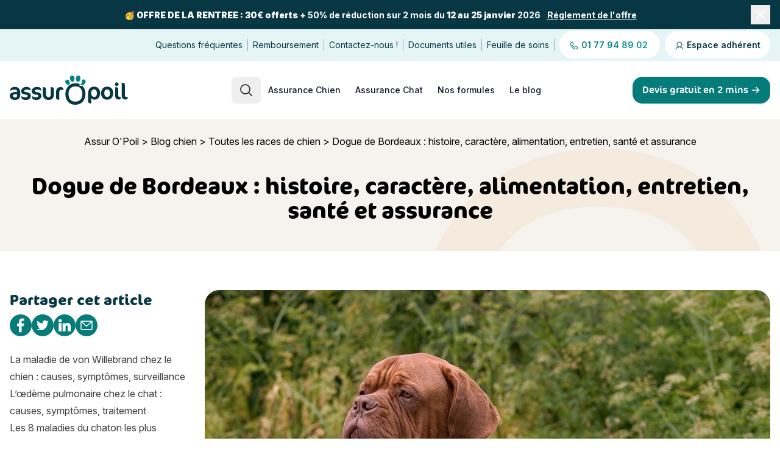

--- FILE ---
content_type: text/html; charset=UTF-8
request_url: https://www.assuropoil.fr/chien/toutes-les-races-de-chien/le-dogue-de-bordeaux/
body_size: 33068
content:
<!doctype html>
<html lang="fr-FR">
<head>
    	<!-- Google Tag Manager -->
	<script type="text/javascript">(function(w,d,s,l,i){w[l]=w[l]||[];w[l].push({'gtm.start':new Date().getTime(),event:'gtm.js'});var f=d.getElementsByTagName(s)[0], j=d.createElement(s),dl=l!='dataLayer'?'&l='+l:'';j.async=true;j.src='https://www.googletagmanager.com/gtm.js?id='+i+dl;f.parentNode.insertBefore(j,f);})(window,document,'script','dataLayer','GTM-KZB3X44C');</script>
	<!-- End Google Tag Manager -->
    
		<script type="text/javascript" src="https://try.abtasty.com/c8509ffdeb835104162d2e1e0748d84e.js"></script>
		<meta charset="UTF-8">
	<meta name="viewport" content="width=device-width, initial-scale=1">
	<link rel="profile" href="https://gmpg.org/xfn/11">
	<link rel="preconnect" href="https://rsms.me/">
	<link rel="preconnect" href="https://use.typekit.net/">
	<link rel="preload" href="https://rsms.me/inter/inter.css" as="style" crossorigin>
	<link rel="preload" href="https://use.typekit.net/qof4euz.css" as="style" crossorigin>
	<link rel="preload" fetchpriority="high" as="image" href="https://www.assuropoil.fr/themes/assuropoil/images/femme-chien-assurance-mutuelle-animaux.webp" type="image/webp">
	<!-- TrustBox script -->
	<script type="text/javascript" src="//widget.trustpilot.com/bootstrap/v5/tp.widget.bootstrap.min.js" async></script>
	<!-- End TrustBox script -->
	<meta name='robots' content='index, follow, max-image-preview:large, max-snippet:-1, max-video-preview:-1' />
	<style>img:is([sizes="auto" i], [sizes^="auto," i]) { contain-intrinsic-size: 3000px 1500px }</style>
	
	<!-- This site is optimized with the Yoast SEO Premium plugin v25.1 (Yoast SEO v25.4) - https://yoast.com/wordpress/plugins/seo/ -->
	<title>Dogue de Bordeaux - Origines, caractère et alimentation - Race de chien | Assur O&#039;Poil</title>
	<meta name="description" content="Tout ce qu&#039;il faut savoir sur la race de chien : Dogue de Bordeaux. Découvrez notre guide sur l&#039;origine de la race, le caractère, les aptitudes, les caractéristiques physiques et l&#039;alimentation du Dogue de Bordeaux." />
	<link rel="canonical" href="https://www.assuropoil.fr/chien/toutes-les-races-de-chien/le-dogue-de-bordeaux/" />
	<meta property="og:locale" content="fr_FR" />
	<meta property="og:type" content="article" />
	<meta property="og:title" content="Dogue de Bordeaux : histoire, caractère, alimentation, entretien, santé et assurance" />
	<meta property="og:description" content="Tout ce qu&#039;il faut savoir sur la race de chien : Dogue de Bordeaux. Découvrez notre guide sur l&#039;origine de la race, le caractère, les aptitudes, les caractéristiques physiques et l&#039;alimentation du Dogue de Bordeaux." />
	<meta property="og:url" content="https://www.assuropoil.fr/chien/toutes-les-races-de-chien/le-dogue-de-bordeaux/" />
	<meta property="og:site_name" content="Assur O&#039;Poil" />
	<meta property="article:publisher" content="https://www.facebook.com/Assuropoil.fr" />
	<meta property="article:published_time" content="2015-03-24T08:27:33+00:00" />
	<meta property="article:modified_time" content="2025-03-27T12:44:48+00:00" />
	<meta property="og:image" content="https://www.assuropoil.fr/wp-content/uploads/dogue-de-bordeaux.png" />
	<meta property="og:image:width" content="1025" />
	<meta property="og:image:height" content="682" />
	<meta property="og:image:type" content="image/png" />
	<meta name="author" content="Céline Taphaléchat" />
	<meta name="twitter:card" content="summary_large_image" />
	<meta name="twitter:creator" content="@Assuropoil" />
	<meta name="twitter:site" content="@Assuropoil" />
	<meta name="twitter:label1" content="Écrit par" />
	<meta name="twitter:data1" content="Céline Taphaléchat" />
	<meta name="twitter:label2" content="Durée de lecture estimée" />
	<meta name="twitter:data2" content="5 minutes" />
	<script type="application/ld+json" class="yoast-schema-graph">{"@context":"https://schema.org","@graph":[{"@type":"Article","@id":"https://www.assuropoil.fr/chien/toutes-les-races-de-chien/le-dogue-de-bordeaux/#article","isPartOf":{"@id":"https://www.assuropoil.fr/chien/toutes-les-races-de-chien/le-dogue-de-bordeaux/"},"author":{"name":"Céline Taphaléchat","@id":"https://www.assuropoil.fr/#/schema/person/fc0f29429cdeba3df2c947a0a2c74cf8"},"headline":"Dogue de Bordeaux : histoire, caractère, alimentation, entretien, santé et assurance","datePublished":"2015-03-24T08:27:33+00:00","dateModified":"2025-03-27T12:44:48+00:00","mainEntityOfPage":{"@id":"https://www.assuropoil.fr/chien/toutes-les-races-de-chien/le-dogue-de-bordeaux/"},"wordCount":841,"publisher":{"@id":"https://www.assuropoil.fr/#organization"},"image":{"@id":"https://www.assuropoil.fr/chien/toutes-les-races-de-chien/le-dogue-de-bordeaux/#primaryimage"},"thumbnailUrl":"/wp-content/uploads/dogue-de-bordeaux.png","articleSection":["Blog chien","Toutes les races de chien"],"inLanguage":"fr-FR"},{"@type":"WebPage","@id":"https://www.assuropoil.fr/chien/toutes-les-races-de-chien/le-dogue-de-bordeaux/","url":"https://www.assuropoil.fr/chien/toutes-les-races-de-chien/le-dogue-de-bordeaux/","name":"Dogue de Bordeaux - Origines, caractère et alimentation - Race de chien | Assur O'Poil","isPartOf":{"@id":"https://www.assuropoil.fr/#website"},"primaryImageOfPage":{"@id":"https://www.assuropoil.fr/chien/toutes-les-races-de-chien/le-dogue-de-bordeaux/#primaryimage"},"image":{"@id":"https://www.assuropoil.fr/chien/toutes-les-races-de-chien/le-dogue-de-bordeaux/#primaryimage"},"thumbnailUrl":"/wp-content/uploads/dogue-de-bordeaux.png","datePublished":"2015-03-24T08:27:33+00:00","dateModified":"2025-03-27T12:44:48+00:00","description":"Tout ce qu'il faut savoir sur la race de chien : Dogue de Bordeaux. Découvrez notre guide sur l'origine de la race, le caractère, les aptitudes, les caractéristiques physiques et l'alimentation du Dogue de Bordeaux.","breadcrumb":{"@id":"https://www.assuropoil.fr/chien/toutes-les-races-de-chien/le-dogue-de-bordeaux/#breadcrumb"},"inLanguage":"fr-FR","potentialAction":[{"@type":"ReadAction","target":["https://www.assuropoil.fr/chien/toutes-les-races-de-chien/le-dogue-de-bordeaux/"]}]},{"@type":"ImageObject","inLanguage":"fr-FR","@id":"https://www.assuropoil.fr/chien/toutes-les-races-de-chien/le-dogue-de-bordeaux/#primaryimage","url":"/wp-content/uploads/dogue-de-bordeaux.png","contentUrl":"/wp-content/uploads/dogue-de-bordeaux.png","width":1025,"height":682,"caption":"un chien dogue de bordeaux"},{"@type":"BreadcrumbList","@id":"https://www.assuropoil.fr/chien/toutes-les-races-de-chien/le-dogue-de-bordeaux/#breadcrumb","itemListElement":[{"@type":"ListItem","position":1,"name":"Assur O'Poil","item":"https://www.assuropoil.fr/"},{"@type":"ListItem","position":2,"name":"Blog chien","item":"https://www.assuropoil.fr/chien/"},{"@type":"ListItem","position":3,"name":"Toutes les races de chien","item":"https://www.assuropoil.fr/chien/toutes-les-races-de-chien/"},{"@type":"ListItem","position":4,"name":"Dogue de Bordeaux : histoire, caractère, alimentation, entretien, santé et assurance"}]},{"@type":"WebSite","@id":"https://www.assuropoil.fr/#website","url":"https://www.assuropoil.fr/","name":"Assur O'Poil","description":"L&#039;assurance santé des chiens et des chats","publisher":{"@id":"https://www.assuropoil.fr/#organization"},"potentialAction":[{"@type":"SearchAction","target":{"@type":"EntryPoint","urlTemplate":"https://www.assuropoil.fr/?s={search_term_string}"},"query-input":{"@type":"PropertyValueSpecification","valueRequired":true,"valueName":"search_term_string"}}],"inLanguage":"fr-FR"},{"@type":"Organization","@id":"https://www.assuropoil.fr/#organization","name":"Assur O'Poil","url":"https://www.assuropoil.fr/","logo":{"@type":"ImageObject","inLanguage":"fr-FR","@id":"https://www.assuropoil.fr/#/schema/logo/image/","url":"/wp-content/uploads/2023/07/logo-assuropoil-color@2x.png","contentUrl":"/wp-content/uploads/2023/07/logo-assuropoil-color@2x.png","width":3008,"height":765,"caption":"Assur O'Poil"},"image":{"@id":"https://www.assuropoil.fr/#/schema/logo/image/"},"sameAs":["https://www.facebook.com/Assuropoil.fr","https://x.com/Assuropoil","https://instagram.com/assuropoil","https://www.youtube.com/user/AssuropoilTV","https://www.pinterest.com/assuropoil/"]},{"@type":"Person","@id":"https://www.assuropoil.fr/#/schema/person/fc0f29429cdeba3df2c947a0a2c74cf8","name":"Céline Taphaléchat","image":{"@type":"ImageObject","inLanguage":"fr-FR","@id":"https://www.assuropoil.fr/#/schema/person/image/","url":"https://secure.gravatar.com/avatar/f2be949e1b603208941af1d12cd71b489e607fd1581d627c5e780d7827b061e5?s=96&d=mm&r=g","contentUrl":"https://secure.gravatar.com/avatar/f2be949e1b603208941af1d12cd71b489e607fd1581d627c5e780d7827b061e5?s=96&d=mm&r=g","caption":"Céline Taphaléchat"},"description":"Formée en tant qu'auxiliaire de santé animale et profondément passionnée par les animaux de compagnie, je partage avec vous tous mes conseils avisés sur la santé, le comportement, l'alimentation, l'éducation et le bien-être général de vos chiens et chats et vous accompagne à chaque stade de leur vie.","url":"https://www.assuropoil.fr/author/celine/"}]}</script>
	<!-- / Yoast SEO Premium plugin. -->


<link rel="alternate" type="application/rss+xml" title="Assur O&#039;Poil &raquo; Flux" href="https://www.assuropoil.fr/feed/" />
<link rel='stylesheet' id='wp-block-library-css' href='https://www.assuropoil.fr/wp-includes/css/dist/block-library/style.min.css?ver=6.8.3' media='all' />
<style id='global-styles-inline-css'>
:root{--wp--preset--aspect-ratio--square: 1;--wp--preset--aspect-ratio--4-3: 4/3;--wp--preset--aspect-ratio--3-4: 3/4;--wp--preset--aspect-ratio--3-2: 3/2;--wp--preset--aspect-ratio--2-3: 2/3;--wp--preset--aspect-ratio--16-9: 16/9;--wp--preset--aspect-ratio--9-16: 9/16;--wp--preset--color--black: #000000;--wp--preset--color--cyan-bluish-gray: #abb8c3;--wp--preset--color--white: #ffffff;--wp--preset--color--pale-pink: #f78da7;--wp--preset--color--vivid-red: #cf2e2e;--wp--preset--color--luminous-vivid-orange: #ff6900;--wp--preset--color--luminous-vivid-amber: #fcb900;--wp--preset--color--light-green-cyan: #7bdcb5;--wp--preset--color--vivid-green-cyan: #00d084;--wp--preset--color--pale-cyan-blue: #8ed1fc;--wp--preset--color--vivid-cyan-blue: #0693e3;--wp--preset--color--vivid-purple: #9b51e0;--wp--preset--color--background: #FFFFFF;--wp--preset--color--foreground: #1B1B1B;--wp--preset--color--primary: #069B98;--wp--preset--color--primary-dark: #057B7A;--wp--preset--color--secondary: #356F7E;--wp--preset--color--secondary-dark: #073742;--wp--preset--color--secondary-darker: #05232A;--wp--preset--color--beige: #F6F3EF;--wp--preset--color--dark: #2A2828;--wp--preset--color--beige-dark: #D9D9D9;--wp--preset--color--sky-blue: #BDEDFC;--wp--preset--color--sky-blue-dark: #82BDD1;--wp--preset--color--orange: #FFCFB4;--wp--preset--color--orange-dark: #CE9575;--wp--preset--color--pink: #FFB8D1;--wp--preset--color--pink-dark: #A64265;--wp--preset--color--purple: #CDBCFF;--wp--preset--color--purple-dark: #9682D2;--wp--preset--color--yellow: #FAF2D4;--wp--preset--color--yellow-dark: #DED2A5;--wp--preset--gradient--vivid-cyan-blue-to-vivid-purple: linear-gradient(135deg,rgba(6,147,227,1) 0%,rgb(155,81,224) 100%);--wp--preset--gradient--light-green-cyan-to-vivid-green-cyan: linear-gradient(135deg,rgb(122,220,180) 0%,rgb(0,208,130) 100%);--wp--preset--gradient--luminous-vivid-amber-to-luminous-vivid-orange: linear-gradient(135deg,rgba(252,185,0,1) 0%,rgba(255,105,0,1) 100%);--wp--preset--gradient--luminous-vivid-orange-to-vivid-red: linear-gradient(135deg,rgba(255,105,0,1) 0%,rgb(207,46,46) 100%);--wp--preset--gradient--very-light-gray-to-cyan-bluish-gray: linear-gradient(135deg,rgb(238,238,238) 0%,rgb(169,184,195) 100%);--wp--preset--gradient--cool-to-warm-spectrum: linear-gradient(135deg,rgb(74,234,220) 0%,rgb(151,120,209) 20%,rgb(207,42,186) 40%,rgb(238,44,130) 60%,rgb(251,105,98) 80%,rgb(254,248,76) 100%);--wp--preset--gradient--blush-light-purple: linear-gradient(135deg,rgb(255,206,236) 0%,rgb(152,150,240) 100%);--wp--preset--gradient--blush-bordeaux: linear-gradient(135deg,rgb(254,205,165) 0%,rgb(254,45,45) 50%,rgb(107,0,62) 100%);--wp--preset--gradient--luminous-dusk: linear-gradient(135deg,rgb(255,203,112) 0%,rgb(199,81,192) 50%,rgb(65,88,208) 100%);--wp--preset--gradient--pale-ocean: linear-gradient(135deg,rgb(255,245,203) 0%,rgb(182,227,212) 50%,rgb(51,167,181) 100%);--wp--preset--gradient--electric-grass: linear-gradient(135deg,rgb(202,248,128) 0%,rgb(113,206,126) 100%);--wp--preset--gradient--midnight: linear-gradient(135deg,rgb(2,3,129) 0%,rgb(40,116,252) 100%);--wp--preset--font-size--small: 0.75rem;--wp--preset--font-size--medium: 1.25rem;--wp--preset--font-size--large: 2.25rem;--wp--preset--font-size--x-large: 2.625rem;--wp--preset--font-family--inter: "Inter", sans-serif;--wp--preset--font-family--cocon-pro: 'ff-cocon-pro', monospace;--wp--preset--spacing--20: 0.44rem;--wp--preset--spacing--30: 0.67rem;--wp--preset--spacing--40: 1rem;--wp--preset--spacing--50: 1.5rem;--wp--preset--spacing--60: 2.25rem;--wp--preset--spacing--70: 3.38rem;--wp--preset--spacing--80: 5.06rem;--wp--preset--shadow--natural: 6px 6px 9px rgba(0, 0, 0, 0.2);--wp--preset--shadow--deep: 12px 12px 50px rgba(0, 0, 0, 0.4);--wp--preset--shadow--sharp: 6px 6px 0px rgba(0, 0, 0, 0.2);--wp--preset--shadow--outlined: 6px 6px 0px -3px rgba(255, 255, 255, 1), 6px 6px rgba(0, 0, 0, 1);--wp--preset--shadow--crisp: 6px 6px 0px rgba(0, 0, 0, 1);}:root { --wp--style--global--content-size: 50rem;--wp--style--global--wide-size: 100%; }:where(body) { margin: 0; }.wp-site-blocks > .alignleft { float: left; margin-right: 2em; }.wp-site-blocks > .alignright { float: right; margin-left: 2em; }.wp-site-blocks > .aligncenter { justify-content: center; margin-left: auto; margin-right: auto; }:where(.is-layout-flex){gap: 0.5em;}:where(.is-layout-grid){gap: 0.5em;}.is-layout-flow > .alignleft{float: left;margin-inline-start: 0;margin-inline-end: 2em;}.is-layout-flow > .alignright{float: right;margin-inline-start: 2em;margin-inline-end: 0;}.is-layout-flow > .aligncenter{margin-left: auto !important;margin-right: auto !important;}.is-layout-constrained > .alignleft{float: left;margin-inline-start: 0;margin-inline-end: 2em;}.is-layout-constrained > .alignright{float: right;margin-inline-start: 2em;margin-inline-end: 0;}.is-layout-constrained > .aligncenter{margin-left: auto !important;margin-right: auto !important;}.is-layout-constrained > :where(:not(.alignleft):not(.alignright):not(.alignfull)){max-width: var(--wp--style--global--content-size);margin-left: auto !important;margin-right: auto !important;}.is-layout-constrained > .alignwide{max-width: var(--wp--style--global--wide-size);}body .is-layout-flex{display: flex;}.is-layout-flex{flex-wrap: wrap;align-items: center;}.is-layout-flex > :is(*, div){margin: 0;}body .is-layout-grid{display: grid;}.is-layout-grid > :is(*, div){margin: 0;}body{padding-top: 0px;padding-right: 0px;padding-bottom: 0px;padding-left: 0px;}a:where(:not(.wp-element-button)){text-decoration: underline;}:root :where(.wp-element-button, .wp-block-button__link){background-color: #32373c;border-width: 0;color: #fff;font-family: inherit;font-size: inherit;line-height: inherit;padding: calc(0.667em + 2px) calc(1.333em + 2px);text-decoration: none;}.has-black-color{color: var(--wp--preset--color--black) !important;}.has-cyan-bluish-gray-color{color: var(--wp--preset--color--cyan-bluish-gray) !important;}.has-white-color{color: var(--wp--preset--color--white) !important;}.has-pale-pink-color{color: var(--wp--preset--color--pale-pink) !important;}.has-vivid-red-color{color: var(--wp--preset--color--vivid-red) !important;}.has-luminous-vivid-orange-color{color: var(--wp--preset--color--luminous-vivid-orange) !important;}.has-luminous-vivid-amber-color{color: var(--wp--preset--color--luminous-vivid-amber) !important;}.has-light-green-cyan-color{color: var(--wp--preset--color--light-green-cyan) !important;}.has-vivid-green-cyan-color{color: var(--wp--preset--color--vivid-green-cyan) !important;}.has-pale-cyan-blue-color{color: var(--wp--preset--color--pale-cyan-blue) !important;}.has-vivid-cyan-blue-color{color: var(--wp--preset--color--vivid-cyan-blue) !important;}.has-vivid-purple-color{color: var(--wp--preset--color--vivid-purple) !important;}.has-background-color{color: var(--wp--preset--color--background) !important;}.has-foreground-color{color: var(--wp--preset--color--foreground) !important;}.has-primary-color{color: var(--wp--preset--color--primary) !important;}.has-primary-dark-color{color: var(--wp--preset--color--primary-dark) !important;}.has-secondary-color{color: var(--wp--preset--color--secondary) !important;}.has-secondary-dark-color{color: var(--wp--preset--color--secondary-dark) !important;}.has-secondary-darker-color{color: var(--wp--preset--color--secondary-darker) !important;}.has-beige-color{color: var(--wp--preset--color--beige) !important;}.has-dark-color{color: var(--wp--preset--color--dark) !important;}.has-beige-dark-color{color: var(--wp--preset--color--beige-dark) !important;}.has-sky-blue-color{color: var(--wp--preset--color--sky-blue) !important;}.has-sky-blue-dark-color{color: var(--wp--preset--color--sky-blue-dark) !important;}.has-orange-color{color: var(--wp--preset--color--orange) !important;}.has-orange-dark-color{color: var(--wp--preset--color--orange-dark) !important;}.has-pink-color{color: var(--wp--preset--color--pink) !important;}.has-pink-dark-color{color: var(--wp--preset--color--pink-dark) !important;}.has-purple-color{color: var(--wp--preset--color--purple) !important;}.has-purple-dark-color{color: var(--wp--preset--color--purple-dark) !important;}.has-yellow-color{color: var(--wp--preset--color--yellow) !important;}.has-yellow-dark-color{color: var(--wp--preset--color--yellow-dark) !important;}.has-black-background-color{background-color: var(--wp--preset--color--black) !important;}.has-cyan-bluish-gray-background-color{background-color: var(--wp--preset--color--cyan-bluish-gray) !important;}.has-white-background-color{background-color: var(--wp--preset--color--white) !important;}.has-pale-pink-background-color{background-color: var(--wp--preset--color--pale-pink) !important;}.has-vivid-red-background-color{background-color: var(--wp--preset--color--vivid-red) !important;}.has-luminous-vivid-orange-background-color{background-color: var(--wp--preset--color--luminous-vivid-orange) !important;}.has-luminous-vivid-amber-background-color{background-color: var(--wp--preset--color--luminous-vivid-amber) !important;}.has-light-green-cyan-background-color{background-color: var(--wp--preset--color--light-green-cyan) !important;}.has-vivid-green-cyan-background-color{background-color: var(--wp--preset--color--vivid-green-cyan) !important;}.has-pale-cyan-blue-background-color{background-color: var(--wp--preset--color--pale-cyan-blue) !important;}.has-vivid-cyan-blue-background-color{background-color: var(--wp--preset--color--vivid-cyan-blue) !important;}.has-vivid-purple-background-color{background-color: var(--wp--preset--color--vivid-purple) !important;}.has-background-background-color{background-color: var(--wp--preset--color--background) !important;}.has-foreground-background-color{background-color: var(--wp--preset--color--foreground) !important;}.has-primary-background-color{background-color: var(--wp--preset--color--primary) !important;}.has-primary-dark-background-color{background-color: var(--wp--preset--color--primary-dark) !important;}.has-secondary-background-color{background-color: var(--wp--preset--color--secondary) !important;}.has-secondary-dark-background-color{background-color: var(--wp--preset--color--secondary-dark) !important;}.has-secondary-darker-background-color{background-color: var(--wp--preset--color--secondary-darker) !important;}.has-beige-background-color{background-color: var(--wp--preset--color--beige) !important;}.has-dark-background-color{background-color: var(--wp--preset--color--dark) !important;}.has-beige-dark-background-color{background-color: var(--wp--preset--color--beige-dark) !important;}.has-sky-blue-background-color{background-color: var(--wp--preset--color--sky-blue) !important;}.has-sky-blue-dark-background-color{background-color: var(--wp--preset--color--sky-blue-dark) !important;}.has-orange-background-color{background-color: var(--wp--preset--color--orange) !important;}.has-orange-dark-background-color{background-color: var(--wp--preset--color--orange-dark) !important;}.has-pink-background-color{background-color: var(--wp--preset--color--pink) !important;}.has-pink-dark-background-color{background-color: var(--wp--preset--color--pink-dark) !important;}.has-purple-background-color{background-color: var(--wp--preset--color--purple) !important;}.has-purple-dark-background-color{background-color: var(--wp--preset--color--purple-dark) !important;}.has-yellow-background-color{background-color: var(--wp--preset--color--yellow) !important;}.has-yellow-dark-background-color{background-color: var(--wp--preset--color--yellow-dark) !important;}.has-black-border-color{border-color: var(--wp--preset--color--black) !important;}.has-cyan-bluish-gray-border-color{border-color: var(--wp--preset--color--cyan-bluish-gray) !important;}.has-white-border-color{border-color: var(--wp--preset--color--white) !important;}.has-pale-pink-border-color{border-color: var(--wp--preset--color--pale-pink) !important;}.has-vivid-red-border-color{border-color: var(--wp--preset--color--vivid-red) !important;}.has-luminous-vivid-orange-border-color{border-color: var(--wp--preset--color--luminous-vivid-orange) !important;}.has-luminous-vivid-amber-border-color{border-color: var(--wp--preset--color--luminous-vivid-amber) !important;}.has-light-green-cyan-border-color{border-color: var(--wp--preset--color--light-green-cyan) !important;}.has-vivid-green-cyan-border-color{border-color: var(--wp--preset--color--vivid-green-cyan) !important;}.has-pale-cyan-blue-border-color{border-color: var(--wp--preset--color--pale-cyan-blue) !important;}.has-vivid-cyan-blue-border-color{border-color: var(--wp--preset--color--vivid-cyan-blue) !important;}.has-vivid-purple-border-color{border-color: var(--wp--preset--color--vivid-purple) !important;}.has-background-border-color{border-color: var(--wp--preset--color--background) !important;}.has-foreground-border-color{border-color: var(--wp--preset--color--foreground) !important;}.has-primary-border-color{border-color: var(--wp--preset--color--primary) !important;}.has-primary-dark-border-color{border-color: var(--wp--preset--color--primary-dark) !important;}.has-secondary-border-color{border-color: var(--wp--preset--color--secondary) !important;}.has-secondary-dark-border-color{border-color: var(--wp--preset--color--secondary-dark) !important;}.has-secondary-darker-border-color{border-color: var(--wp--preset--color--secondary-darker) !important;}.has-beige-border-color{border-color: var(--wp--preset--color--beige) !important;}.has-dark-border-color{border-color: var(--wp--preset--color--dark) !important;}.has-beige-dark-border-color{border-color: var(--wp--preset--color--beige-dark) !important;}.has-sky-blue-border-color{border-color: var(--wp--preset--color--sky-blue) !important;}.has-sky-blue-dark-border-color{border-color: var(--wp--preset--color--sky-blue-dark) !important;}.has-orange-border-color{border-color: var(--wp--preset--color--orange) !important;}.has-orange-dark-border-color{border-color: var(--wp--preset--color--orange-dark) !important;}.has-pink-border-color{border-color: var(--wp--preset--color--pink) !important;}.has-pink-dark-border-color{border-color: var(--wp--preset--color--pink-dark) !important;}.has-purple-border-color{border-color: var(--wp--preset--color--purple) !important;}.has-purple-dark-border-color{border-color: var(--wp--preset--color--purple-dark) !important;}.has-yellow-border-color{border-color: var(--wp--preset--color--yellow) !important;}.has-yellow-dark-border-color{border-color: var(--wp--preset--color--yellow-dark) !important;}.has-vivid-cyan-blue-to-vivid-purple-gradient-background{background: var(--wp--preset--gradient--vivid-cyan-blue-to-vivid-purple) !important;}.has-light-green-cyan-to-vivid-green-cyan-gradient-background{background: var(--wp--preset--gradient--light-green-cyan-to-vivid-green-cyan) !important;}.has-luminous-vivid-amber-to-luminous-vivid-orange-gradient-background{background: var(--wp--preset--gradient--luminous-vivid-amber-to-luminous-vivid-orange) !important;}.has-luminous-vivid-orange-to-vivid-red-gradient-background{background: var(--wp--preset--gradient--luminous-vivid-orange-to-vivid-red) !important;}.has-very-light-gray-to-cyan-bluish-gray-gradient-background{background: var(--wp--preset--gradient--very-light-gray-to-cyan-bluish-gray) !important;}.has-cool-to-warm-spectrum-gradient-background{background: var(--wp--preset--gradient--cool-to-warm-spectrum) !important;}.has-blush-light-purple-gradient-background{background: var(--wp--preset--gradient--blush-light-purple) !important;}.has-blush-bordeaux-gradient-background{background: var(--wp--preset--gradient--blush-bordeaux) !important;}.has-luminous-dusk-gradient-background{background: var(--wp--preset--gradient--luminous-dusk) !important;}.has-pale-ocean-gradient-background{background: var(--wp--preset--gradient--pale-ocean) !important;}.has-electric-grass-gradient-background{background: var(--wp--preset--gradient--electric-grass) !important;}.has-midnight-gradient-background{background: var(--wp--preset--gradient--midnight) !important;}.has-small-font-size{font-size: var(--wp--preset--font-size--small) !important;}.has-medium-font-size{font-size: var(--wp--preset--font-size--medium) !important;}.has-large-font-size{font-size: var(--wp--preset--font-size--large) !important;}.has-x-large-font-size{font-size: var(--wp--preset--font-size--x-large) !important;}.has-inter-font-family{font-family: var(--wp--preset--font-family--inter) !important;}.has-cocon-pro-font-family{font-family: var(--wp--preset--font-family--cocon-pro) !important;}
:where(.wp-block-post-template.is-layout-flex){gap: 1.25em;}:where(.wp-block-post-template.is-layout-grid){gap: 1.25em;}
:where(.wp-block-columns.is-layout-flex){gap: 2em;}:where(.wp-block-columns.is-layout-grid){gap: 2em;}
:root :where(.wp-block-pullquote){font-size: 1.5em;line-height: 1.6;}
</style>
<link rel='stylesheet' id='contact-form-7-css' href='/wp-content/plugins/contact-form-7/includes/css/styles.css?ver=6.1' media='all' />
<link rel='stylesheet' id='assuropoil-style-css' href='https://www.assuropoil.fr/themes/assuropoil/style.css?ver=1.3.0' media='all' />
<link rel='shortlink' href='https://www.assuropoil.fr/?p=2576' />
<link rel="alternate" type="application/feed+json" title="Assur O&#039;Poil &raquo; JSON Feed" href="https://www.assuropoil.fr/feed/json/" />
<link rel="alternate" href="https://www.assuropoil.fr/chien/toutes-les-races-de-chien/le-dogue-de-bordeaux/" hreflang="fr-FR" /><link rel="alternate" href="https://www.assuropoil.be/chien/toutes-les-races-de-chien/le-dogue-de-bordeaux/" hreflang="fr-BE" />		<style id="wp-custom-css">
			.wpcf7-captcha-captcha-170{margin: 10px;display: inline;}		</style>
			<link rel="stylesheet" href="https://rsms.me/inter/inter.css">
	<link rel="stylesheet" href="https://use.typekit.net/qof4euz.css">

		<link rel="apple-touch-icon" sizes="180x180" href="https://www.assuropoil.fr/themes/assuropoil/favicon/apple-touch-icon.png">
	<link rel="icon" type="image/png" sizes="32x32" href="https://www.assuropoil.fr/themes/assuropoil/favicon/favicon-32x32.png">
	<link rel="icon" type="image/png" sizes="16x16" href="https://www.assuropoil.fr/themes/assuropoil/favicon/favicon-16x16.png">
	<link rel="manifest" href="https://www.assuropoil.fr/themes/assuropoil/favicon/site.webmanifest">
	<link rel="mask-icon" href="https://www.assuropoil.fr/themes/assuropoil/favicon/safari-pinned-tab.svg" color="#057b7a">
	<meta name="msapplication-TileColor" content="#057b7a">
	<meta name="theme-color" content="#bdedfc">
		</head>
<body class="wp-singular post-template-default single single-post postid-2576 single-format-standard wp-embed-responsive wp-theme-assuropoil antialiased">

		<!-- Google Tag Manager (noscript) -->
	<noscript><iframe src="https://www.googletagmanager.com/ns.html?id=GTM-KZB3X44C" height="0" width="0" style="display:none;visibility:hidden"></iframe></noscript>
	<!-- End Google Tag Manager (noscript) -->
    
	
	

<div
	x-data="{
		show: !localStorage.getItem('dismissed_back-to-school-2026'),
		dismiss() {
			localStorage.setItem('dismissed_back-to-school-2026', 'true');
			this.show = false;
		}
	}"
	x-show="show"
	x-transition:leave="transition ease-in duration-300"
	x-transition:leave-start="opacity-100"
	x-transition:leave-end="opacity-0"
	class="bg-secondary-dark text-white w-full"
>
	<div class="mx-auto max-w-7xl px-4 py-2 flex items-center justify-center gap-4 relative">
		<div class="text-center flex-1">
			<span class="font-bold text-xs md:text-sm"><b>🥳 OFFRE DE LA RENTREE : 30€ offerts</b> + 50% de réduction sur 2 mois du <b>12 au 25 janvier</b> 2026 </span><a href="https://www.assuropoil.fr/faq/operation-commerciale-offre-de-la-rentree-2026/" class="underline font-bold text-xs md:text-sm ml-2">Réglement de l'offre</a>		</div>
		<button
			@click="dismiss()"
			type="button"
			class="flex-shrink-0 p-1 hover:opacity-80 transition-opacity"
			aria-label="Fermer la bannière"
		>
			<svg xmlns="http://www.w3.org/2000/svg" width="24" height="24" viewBox="0 0 24 24" fill="none">
				<path d="M18 6L6 18M6 6L18 18" stroke="white" stroke-width="2" stroke-linecap="round" stroke-linejoin="round"/>
			</svg>
		</button>
	</div>
</div>

<header id="masthead" x-data="{ open: false }" style="background-color: white">
	<div class="hidden lg:block bg-white">
		<div class="bg-primary/10">
			<ul class="mx-auto flex max-w-7xl px-4 items-center justify-end py-4 divide-x divide-gray-400 text-secondary-dark text-sm">
																												<li class="px-2">
						<a href="https://www.assuropoil.fr/faqs/"
							target="_self"
							class="py-3.5 -my-3.5hover:font-semibold">
							Questions fréquentes						</a>
					</li>
														<li class="px-2">
						<a href="https://www.assuropoil.fr/remboursements-sante-assurance-animaux/"
							target="_self"
							class="py-3.5 -my-3.5hover:font-semibold">
							Remboursement						</a>
					</li>
														<li class="px-2">
						<a href="https://www.assuropoil.fr/contact/"
							target="_self"
							class="py-3.5 -my-3.5hover:font-semibold">
							Contactez-nous !						</a>
					</li>
														<li class="px-2">
						<a href="https://www.assuropoil.fr/documents-utiles/"
							target="_self"
							class="py-3.5 -my-3.5hover:font-semibold">
							Documents utiles						</a>
					</li>
														<li class="px-2">
						<a href="/wp-content/uploads/Feuille-de-soins_FR.pdf"
							target="_self"
							class="py-3.5 -my-3.5hover:font-semibold">
							Feuille de soins						</a>
					</li>
										<li class="pl-2">
				<a class="bg-white rounded-full px-4 py-3.5 font-semibold" href="tel:0177948902">
					<svg xmlns="http://www.w3.org/2000/svg" viewBox="0 0 256 256" class="inline size-4 text-primary-dark"
						 fill="currentColor" aria-hidden="true">
						<path
							d="M222.37,158.46l-47.11-21.11-.13-.06a16,16,0,0,0-15.17,1.4,8.12,8.12,0,0,0-.75.56L134.87,160c-15.42-7.49-31.34-23.29-38.83-38.51l20.78-24.71c.2-.25.39-.5.57-.77a16,16,0,0,0,1.32-15.06l0-.12L97.54,33.64a16,16,0,0,0-16.62-9.52A56.26,56.26,0,0,0,32,80c0,79.4,64.6,144,144,144a56.26,56.26,0,0,0,55.88-48.92A16,16,0,0,0,222.37,158.46ZM176,208A128.14,128.14,0,0,1,48,80,40.2,40.2,0,0,1,82.87,40a.61.61,0,0,0,0,.12l21,47L83.2,111.86a6.13,6.13,0,0,0-.57.77,16,16,0,0,0-1,15.7c9.06,18.53,27.73,37.06,46.46,46.11a16,16,0,0,0,15.75-1.14,8.44,8.44,0,0,0,.74-.56L168.89,152l47,21.05h0s.08,0,.11,0A40.21,40.21,0,0,1,176,208Z"></path>
					</svg>
					<span class="text-transparent bg-clip-text bg-gradient-to-r from-primary-dark to-primary">01 77 94 89 02</span>
				</a>
				<a class="ml-2 bg-white rounded-full px-4 py-3.5 font-semibold" href="https://app.assuropoil.com/">
					<svg xmlns="http://www.w3.org/2000/svg" viewBox="0 0 256 256" class="inline size-4"
						 fill="currentColor" aria-hidden="true">
						<path
							d="M230.92,212c-15.23-26.33-38.7-45.21-66.09-54.16a72,72,0,1,0-73.66,0C63.78,166.78,40.31,185.66,25.08,212a8,8,0,1,0,13.85,8c18.84-32.56,52.14-52,89.07-52s70.23,19.44,89.07,52a8,8,0,1,0,13.85-8ZM72,96a56,56,0,1,1,56,56A56.06,56.06,0,0,1,72,96Z"></path>
					</svg>
					Espace adhérent				</a>
			</li>
		</ul>
		</div>
	</div>
	<nav id="site-navigation" class="mx-auto flex max-w-7xl items-center justify-between gap-x-6 p-6 px-4" aria-label="Navigation principale">
		<div class="flex lg:flex-1">
			<a href="https://www.assuropoil.fr/" class="-m-1.5 p-1.5">
				<span class="sr-only">Assur O&#039;Poil</span>
				<svg class="h-8 lg:h-12" viewBox="0 0 198 49" fill="none" xmlns="http://www.w3.org/2000/svg">
					<g clip-path="url(#clip0_553_28082)">
						<path
							d="M9.5135 40.8099H8.45703C3.4457 40.8099 0 38.014 0 34.1704C0 30.3268 2.74051 27.6091 10.4923 27.6091H12.3329V27.3377C12.3329 24.3865 10.9239 23.4941 7.79131 23.4941C3.99433 23.4941 1.88007 24.9306 1.09594 25.9013H0.899908V24.2313C0.899908 21.9024 3.01417 19.1064 8.57412 19.1064C13.2723 19.1064 17.5008 21.2801 17.5008 28.5015V33.3158C17.5008 37.7413 14.2117 40.8086 9.5135 40.8086V40.8099ZM12.3711 31.3366H10.4923C6.49933 31.3366 5.36392 32.2681 5.36392 33.9773C5.36392 35.6864 6.69537 36.5788 9.00434 36.5788C11.3133 36.5788 12.3711 35.492 12.3711 33.3562V31.3379V31.3366Z"
							fill="#073742"/>
						<path
							d="M26.4656 40.9273C22.5897 40.9273 19.6927 38.9468 19.6927 36.8123V34.4443H19.8887C21.0241 35.492 23.7251 36.4248 26.2315 36.4248C28.7378 36.4248 30.0679 35.6877 30.0679 34.1338C30.0679 32.9296 29.3246 32.3477 25.6828 31.8428C21.2201 31.2218 19.0664 29.4748 19.0664 26.2913C19.0664 22.3695 22.6292 19.0308 28.0326 19.0308C32.8084 19.0308 34.7661 21.477 34.7661 23.4954V25.4759H34.5701C33.4741 24.3891 31.0468 23.5345 28.5404 23.5345C25.3302 23.5345 24.3119 24.5052 24.3119 25.8634C24.3119 26.9111 24.9382 27.339 28.5404 27.9209C32.9255 28.6202 35.274 30.5224 35.274 33.8611C35.274 38.2866 32.1414 40.9273 26.4656 40.9273Z"
							fill="#073742"/>
						<path
							d="M44.1629 40.9273C40.287 40.9273 37.3899 38.9468 37.3899 36.8123V34.4443H37.586C38.7214 35.492 41.4224 36.4248 43.9287 36.4248C46.4351 36.4248 47.7652 35.6877 47.7652 34.1338C47.7652 32.9296 47.0218 32.3477 43.3801 31.8428C38.9174 31.2218 36.7637 29.4748 36.7637 26.2913C36.7637 22.3695 40.3265 19.0308 45.7299 19.0308C50.5057 19.0308 52.4634 21.477 52.4634 23.4954V25.4759H52.2673C51.1714 24.3891 48.744 23.5345 46.2377 23.5345C43.0275 23.5345 42.0092 24.5052 42.0092 25.8634C42.0092 26.9111 42.6354 27.339 46.2377 27.9209C50.6228 28.6202 52.9712 30.5224 52.9712 33.8611C52.9712 38.2866 49.8387 40.9273 44.1629 40.9273Z"
							fill="#073742"/>
						<path
							d="M64.794 40.9273C59.5867 40.9273 55.4766 37.5103 55.4766 31.4148V19.4952H56.4554C59.4696 19.4952 60.801 20.7764 60.801 23.2227V30.9099C60.801 34.7535 62.6798 36.3061 65.069 36.3061C67.2227 36.3061 68.7489 34.8305 68.7489 31.2583V19.4939H69.6883C72.7419 19.4939 74.0339 20.7751 74.0339 23.2214V31.0639C74.0339 37.586 70.9408 40.9247 64.794 40.9247V40.9273Z"
							fill="#073742"/>
						<path
							d="M89.5357 24.5821C88.7529 24.2716 87.8516 23.961 86.482 23.961C84.1336 23.961 82.8416 25.2422 82.8416 28.4257V40.4614H81.3931C79.0446 40.4614 77.5566 39.2963 77.5566 37.1227V27.4941C77.5566 23.3009 79.788 19.302 85.3479 19.302C88.5976 19.302 89.733 21.1273 89.733 22.719V24.5821H89.537H89.5357Z"
							fill="#073742"/>
						<path
							d="M141.823 40.4953C139.474 40.4953 137.555 39.1749 136.498 37.3888V46.6286H134.854C132.975 46.6286 131.174 45.2691 131.174 43.0185V30.3618C131.174 23.4117 134.306 18.5974 141.745 18.5974C147.343 18.5974 151.338 23.6452 151.338 28.9253C151.338 35.6418 147.971 40.4953 141.824 40.4953H141.823ZM140.923 23.2186C138.026 23.2186 136.421 25.7027 136.421 29.3141C136.421 33.5074 138.495 35.8754 141.628 35.8754C144.172 35.8754 145.934 33.6235 145.934 30.2848C145.934 25.3544 144.29 23.2186 140.923 23.2186Z"
							fill="#073742"/>
						<path
							d="M163.355 18.5986C169.698 18.5986 173.338 23.6465 173.338 29.1979C173.338 35.4878 169.698 40.4952 162.886 40.4952C156.543 40.4952 152.902 35.4865 152.902 29.9351C152.902 23.6452 156.543 18.5986 163.355 18.5986ZM162.886 23.2577C159.871 23.2577 158.344 25.7418 158.344 29.1979C158.344 33.352 159.871 35.8375 163.355 35.8375C166.409 35.8375 167.897 33.3533 167.897 29.9364C167.897 25.7431 166.331 23.259 162.886 23.259V23.2577Z"
							fill="#073742"/>
						<path
							d="M179.134 17.5887C177.45 17.5887 176.08 16.1913 176.08 14.5213C176.08 12.8513 177.451 11.4932 179.134 11.4932C180.816 11.4932 182.227 12.8526 182.227 14.5213C182.227 16.19 180.818 17.5887 179.134 17.5887ZM182.853 40.2237C178.781 40.2237 176.55 37.9326 176.55 33.7015V19.53H178.038C180.386 19.53 181.797 20.7721 181.797 23.4128V33.1966C181.797 35.2933 182.697 35.9534 185.007 35.9534H185.986V37.0794C185.986 39.3313 185.086 40.2237 182.853 40.2237Z"
							fill="#073742"/>
						<path
							d="M194.246 40.2236C189.901 40.2236 187.551 37.9325 187.551 33.7014V12.075H189.039C191.662 12.075 192.798 13.5897 192.798 15.5689V33.1965C192.798 35.2932 193.894 35.9533 196.36 35.9533H197.769V37.0793C197.769 39.3312 196.555 40.2236 194.246 40.2236Z"
							fill="#073742"/>
						<path
							d="M113.865 10.5684C111.769 10.2996 110.466 7.0418 110.847 4.13235C111.225 1.22289 113.144 -0.23705 115.24 0.0317156C117.335 0.300481 118.815 2.19619 118.435 5.10695C118.055 8.0164 115.961 10.8371 113.865 10.5684ZM99.7503 9.09799C98.5412 6.87219 96.4586 6.33074 94.7482 7.24402C93.0392 8.15731 92.3524 10.1822 93.5615 12.4067C94.7719 14.6325 97.4203 16.2164 99.1293 15.3018C100.838 14.3885 100.959 11.3225 99.749 9.09799M105.375 10.5684C107.471 10.2996 108.773 7.0418 108.393 4.13235C108.014 1.22289 106.096 -0.23705 104 0.0317156C101.904 0.300481 100.424 2.19619 100.804 5.10695C101.184 8.0164 103.279 10.8371 105.375 10.5684Z"
							fill="#05817F"/>
						<path
							d="M110.383 12.8826C120.836 12.8826 126.836 21.2013 126.836 30.351C126.836 40.7168 120.836 48.9715 109.608 48.9715C99.155 48.9715 93.1543 40.7168 93.1543 31.567C93.1543 21.2013 99.155 12.8826 110.381 12.8826H110.383Z"
							fill="#073742"/>
						<path
							d="M109.931 18.1536C102.653 18.1431 98.4754 23.1831 98.4649 30.2011C98.453 38.6372 101.576 43.6889 109.989 43.7007C117.36 43.7111 121.514 38.6711 121.524 31.7328C121.538 23.2184 118.248 18.1666 109.931 18.1549V18.1536Z"
							fill="white"/>
						<path
							d="M117.744 14.1067C117.744 14.1067 115.947 15.6266 116.793 16.8857C117.639 18.1447 122.45 17.2523 122.45 17.2523L117.745 14.1067H117.744Z"
							fill="white"/>
						<path
							d="M126.206 12.9378C127.69 10.1327 127.192 7.93955 125.205 6.90624C123.485 6.01123 121.561 6.60486 120.739 8.16005C120.117 9.33557 120.335 10.0284 120.608 10.896C120.808 11.5314 120.698 12.1994 120.317 12.9195C120.069 13.3866 119.62 13.9202 119.067 14.4134C118.301 15.0958 118.814 16.3522 119.842 16.3078C122.051 16.2113 124.794 15.4585 126.206 12.9391"
							fill="#05817F"/>
					</g>
					<defs>
						<clipPath id="clip0_553_28082">
							<rect width="197.769" height="48.9714" fill="white"/>
						</clipPath>
					</defs>
				</svg>
			</a>
		</div>
		<div class="hidden lg:flex lg:gap-x-4">
			<button type="button" title="Rechercher" x-data @click="$store.search.toggle()" class="px-3 py-2.5 rounded-lg text-sm font-medium leading-6 ">
				<span class="sr-only">Rechercher</span>
				<svg xmlns="http://www.w3.org/2000/svg" fill="currentColor" viewBox="0 0 256 256" class="size-6">
					<path d="M229.66,218.34l-50.07-50.06a88.11,88.11,0,1,0-11.31,11.31l50.06,50.07a8,8,0,0,0,11.32-11.32ZM40,112a72,72,0,1,1,72,72A72.08,72.08,0,0,1,40,112Z"></path>
				</svg>
			</button>
											<div class="relative" x-data="{ open: false }" @mouseleave="open = false">
						<a @mouseover="open = true" href="https://www.assuropoil.fr/assurance-chien/" id="menu-button-266" aria-expanded="true" aria-haspopup="true" class="inline-block px-3 py-2.5 rounded-lg text-sm font-medium leading-6 text-gray-900 hover:bg-primary/10">
							Assurance Chien						</a>
						<div
							x-show="open"
							style="display:none;"
							x-transition:enter="transition ease-out duration-300"
							x-transition:enter-start="opacity-0"
							x-transition:enter-end="opacity-100"
							x-transition:leave="transition ease-in duration-200"
							x-transition:leave-start="opacity-100"
							x-transition:leave-end="opacity-0"
							class="absolute left-0 z-10 pt-2 w-56 origin-top-left"
							role="menu"
							aria-orientation="vertical"
							aria-labelledby="menu-button-131"
							tabindex="-1"
						>
							<div class="divide-y divide-gray-100 rounded-md bg-white shadow-lg ring-1 ring-black ring-opacity-5 focus:outline-none">
																											<a href="https://www.assuropoil.fr/assurance-chiot/" class="text-gray-700 group flex items-center px-4 py-2 text-sm hover:bg-primary/10" role="menuitem" tabindex="-1" id="menu-item-131">
																																	Assurance chiot										</a>
																																				<a href="https://www.assuropoil.fr/les-garanties-d-une-assurance-sante-animaux/" class="text-gray-700 group flex items-center px-4 py-2 text-sm hover:bg-primary/10" role="menuitem" tabindex="-1" id="menu-item-131">
																																	Nos garanties										</a>
																																				<a href="https://www.assuropoil.fr/chien/toutes-les-races-de-chien/" class="text-gray-700 group flex items-center px-4 py-2 text-sm hover:bg-primary/10" role="menuitem" tabindex="-1" id="menu-item-131">
																																		<svg class="mr-3 size-5 text-gray-400 group-hover:text-gray-500" viewBox="0 0 256 256" fill="currentColor" aria-hidden="true">
													<path d="M200,204.5V232a8,8,0,0,1-16,0V204.5a63.67,63.67,0,0,0-35.38-57.25l-48.4-24.19A79.58,79.58,0,0,1,56,51.5V24a8,8,0,0,1,16,0V51.5a63.67,63.67,0,0,0,35.38,57.25l48.4,24.19A79.58,79.58,0,0,1,200,204.5ZM160,200H72.17a63.59,63.59,0,0,1,3.23-16h72.71a8,8,0,0,0,0-16H83.46a63.71,63.71,0,0,1,14.65-15.08A8,8,0,1,0,88.64,140,80.27,80.27,0,0,0,56,204.5V232a8,8,0,0,0,16,0V216h88a8,8,0,0,0,0-16ZM192,16a8,8,0,0,0-8,8V40H96a8,8,0,0,0,0,16h87.83a63.59,63.59,0,0,1-3.23,16H107.89a8,8,0,1,0,0,16h64.65a63.71,63.71,0,0,1-14.65,15.08,8,8,0,0,0,9.47,12.9A80.27,80.27,0,0,0,200,51.5V24A8,8,0,0,0,192,16Z"></path>												</svg>
																						Races de chien										</a>
																																				<span class="text-gray-900 font-mono group flex items-center px-4 py-2 text-sm">Blog chien</span>
																																				<a href="https://www.assuropoil.fr/chien/accident/" class="text-gray-700 group flex items-center px-4 py-2 text-sm hover:bg-primary/10" role="menuitem" tabindex="-1" id="menu-item-131">
																																		<svg class="mr-3 size-5 text-gray-400 group-hover:text-gray-500" viewBox="0 0 256 256" fill="currentColor" aria-hidden="true">
													<path d="M216,64H176V56a24,24,0,0,0-24-24H104A24,24,0,0,0,80,56v8H40A16,16,0,0,0,24,80V208a16,16,0,0,0,16,16H216a16,16,0,0,0,16-16V80A16,16,0,0,0,216,64ZM96,56a8,8,0,0,1,8-8h48a8,8,0,0,1,8,8v8H96ZM216,208H40V80H216V208Zm-56-64a8,8,0,0,1-8,8H136v16a8,8,0,0,1-16,0V152H104a8,8,0,0,1,0-16h16V120a8,8,0,0,1,16,0v16h16A8,8,0,0,1,160,144Z"></path>												</svg>
																						Accidents du chien										</a>
																																				<a href="https://www.assuropoil.fr/chien/actu/" class="text-gray-700 group flex items-center px-4 py-2 text-sm hover:bg-primary/10" role="menuitem" tabindex="-1" id="menu-item-131">
																																		<svg class="mr-3 size-5 text-gray-400 group-hover:text-gray-500" viewBox="0 0 256 256" fill="currentColor" aria-hidden="true">
													<path d="M88,112a8,8,0,0,1,8-8h80a8,8,0,0,1,0,16H96A8,8,0,0,1,88,112Zm8,40h80a8,8,0,0,0,0-16H96a8,8,0,0,0,0,16ZM232,64V184a24,24,0,0,1-24,24H32A24,24,0,0,1,8,184.11V88a8,8,0,0,1,16,0v96a8,8,0,0,0,16,0V64A16,16,0,0,1,56,48H216A16,16,0,0,1,232,64Zm-16,0H56V184a23.84,23.84,0,0,1-1.37,8H208a8,8,0,0,0,8-8Z"></path>												</svg>
																						Actualités du chien										</a>
																																				<a href="https://www.assuropoil.fr/chien/alimentation/" class="text-gray-700 group flex items-center px-4 py-2 text-sm hover:bg-primary/10" role="menuitem" tabindex="-1" id="menu-item-131">
																																		<svg class="mr-3 size-5 text-gray-400 group-hover:text-gray-500" viewBox="0 0 256 256" fill="currentColor" aria-hidden="true">
													<path d="M231.67,60.89a35.82,35.82,0,0,0-23.82-12.74,36,36,0,1,0-66.37,22.92.25.25,0,0,1,0,.08L71.17,141.51s0,0-.1,0a36,36,0,1,0-22.92,66.37,36,36,0,1,0,66.37-22.92.54.54,0,0,1,0-.08l70.35-70.36s0,0,.1,0a36,36,0,0,0,46.74-53.63ZM219.1,97.16a20,20,0,0,1-25.67,3.8,16,16,0,0,0-19.88,2.19l-70.4,70.4A16,16,0,0,0,101,193.43a20,20,0,1,1-36.75,7.5,8,8,0,0,0-7.91-9.24,8.5,8.5,0,0,0-1.23.1A20,20,0,1,1,62.57,155a16,16,0,0,0,19.88-2.19l70.4-70.4A16,16,0,0,0,155,62.57a20,20,0,1,1,36.75-7.5,8,8,0,0,0,9.14,9.14,20,20,0,0,1,18.17,33Z"></path>												</svg>
																						Alimentation chien										</a>
																																				<a href="https://www.assuropoil.fr/chien/astuces/" class="text-gray-700 group flex items-center px-4 py-2 text-sm hover:bg-primary/10" role="menuitem" tabindex="-1" id="menu-item-131">
																																		<svg class="mr-3 size-5 text-gray-400 group-hover:text-gray-500" viewBox="0 0 256 256" fill="currentColor" aria-hidden="true">
													<path d="M214.86,180.12a8,8,0,0,1-11,2.74L136,142.13V216a8,8,0,0,1-16,0V142.13L52.12,182.86a8,8,0,1,1-8.23-13.72L112.45,128,43.89,86.86a8,8,0,1,1,8.23-13.72L120,113.87V40a8,8,0,0,1,16,0v73.87l67.88-40.73a8,8,0,1,1,8.23,13.72L143.55,128l68.56,41.14A8,8,0,0,1,214.86,180.12Z"></path>												</svg>
																						Astuces chien										</a>
																																				<a href="https://www.assuropoil.fr/chien/bien-etre/" class="text-gray-700 group flex items-center px-4 py-2 text-sm hover:bg-primary/10" role="menuitem" tabindex="-1" id="menu-item-131">
																																		<svg class="mr-3 size-5 text-gray-400 group-hover:text-gray-500" viewBox="0 0 256 256" fill="currentColor" aria-hidden="true">
													<path d="M245.83,121.63a15.53,15.53,0,0,0-9.52-7.33,73.51,73.51,0,0,0-22.17-2.22c4-19.85,1-35.55-2.06-44.86a16.15,16.15,0,0,0-18.79-10.88,85.53,85.53,0,0,0-28.55,12.12,94.58,94.58,0,0,0-27.11-33.25,16.05,16.05,0,0,0-19.26,0A94.48,94.48,0,0,0,91.26,68.46,85.53,85.53,0,0,0,62.71,56.34,16.15,16.15,0,0,0,43.92,67.22c-3,9.31-6,25-2.06,44.86a73.51,73.51,0,0,0-22.17,2.22,15.53,15.53,0,0,0-9.52,7.33,16,16,0,0,0-1.6,12.27c3.39,12.57,13.8,36.48,45.33,55.32S113.13,208,128.05,208s42.67,0,74-18.78c31.53-18.84,41.94-42.75,45.33-55.32A16,16,0,0,0,245.83,121.63ZM59.14,72.14a.2.2,0,0,1,.23-.15A70.43,70.43,0,0,1,85.18,83.66,118.65,118.65,0,0,0,80,119.17c0,18.74,3.77,34,9.11,46.28A123.59,123.59,0,0,1,69.57,140C51.55,108.62,55.3,84,59.14,72.14Zm3,103.35C35.47,159.57,26.82,140.05,24,129.7a59.82,59.82,0,0,1,22.5-1.17,129.08,129.08,0,0,0,9.15,19.41,142.28,142.28,0,0,0,34,39.56A114.92,114.92,0,0,1,62.1,175.49ZM128,190.4c-9.33-6.94-32-28.23-32-71.23C96,76.7,118.38,55.24,128,48c9.62,7.26,32,28.72,32,71.19C160,162.17,137.33,183.46,128,190.4ZM170.82,83.66A70.43,70.43,0,0,1,196.63,72a.2.2,0,0,1,.23.15C200.7,84,204.45,108.62,186.43,140a123.32,123.32,0,0,1-19.54,25.48c5.34-12.26,9.11-27.54,9.11-46.28A118.65,118.65,0,0,0,170.82,83.66ZM232,129.72c-2.77,10.25-11.4,29.81-38.09,45.77a114.92,114.92,0,0,1-27.55,12,142.28,142.28,0,0,0,34-39.56,129.08,129.08,0,0,0,9.15-19.41A59.69,59.69,0,0,1,232,129.71Z"></path>												</svg>
																						Bien-être du chien										</a>
																																				<a href="https://www.assuropoil.fr/chien/comprendre/" class="text-gray-700 group flex items-center px-4 py-2 text-sm hover:bg-primary/10" role="menuitem" tabindex="-1" id="menu-item-131">
																																		<svg class="mr-3 size-5 text-gray-400 group-hover:text-gray-500" viewBox="0 0 256 256" fill="currentColor" aria-hidden="true">
													<path d="M248,124a56.11,56.11,0,0,0-32-50.61V72a48,48,0,0,0-88-26.49A48,48,0,0,0,40,72v1.39a56,56,0,0,0,0,101.2V176a48,48,0,0,0,88,26.49A48,48,0,0,0,216,176v-1.41A56.09,56.09,0,0,0,248,124ZM88,208a32,32,0,0,1-31.81-28.56A55.87,55.87,0,0,0,64,180h8a8,8,0,0,0,0-16H64A40,40,0,0,1,50.67,86.27,8,8,0,0,0,56,78.73V72a32,32,0,0,1,64,0v68.26A47.8,47.8,0,0,0,88,128a8,8,0,0,0,0,16,32,32,0,0,1,0,64Zm104-44h-8a8,8,0,0,0,0,16h8a55.87,55.87,0,0,0,7.81-.56A32,32,0,1,1,168,144a8,8,0,0,0,0-16,47.8,47.8,0,0,0-32,12.26V72a32,32,0,0,1,64,0v6.73a8,8,0,0,0,5.33,7.54A40,40,0,0,1,192,164Zm16-52a8,8,0,0,1-8,8h-4a36,36,0,0,1-36-36V80a8,8,0,0,1,16,0v4a20,20,0,0,0,20,20h4A8,8,0,0,1,208,112ZM60,120H56a8,8,0,0,1,0-16h4A20,20,0,0,0,80,84V80a8,8,0,0,1,16,0v4A36,36,0,0,1,60,120Z"></path>												</svg>
																						Comportement du chien										</a>
																								</div>
						</div>
					</div>
				
								<div class="relative" x-data="{ open: false }" @mouseleave="open = false">
						<a @mouseover="open = true" href="https://www.assuropoil.fr/assurance-chat/" id="menu-button-264" aria-expanded="true" aria-haspopup="true" class="inline-block px-3 py-2.5 rounded-lg text-sm font-medium leading-6 text-gray-900 hover:bg-primary/10">
							Assurance Chat						</a>
						<div
							x-show="open"
							style="display:none;"
							x-transition:enter="transition ease-out duration-300"
							x-transition:enter-start="opacity-0"
							x-transition:enter-end="opacity-100"
							x-transition:leave="transition ease-in duration-200"
							x-transition:leave-start="opacity-100"
							x-transition:leave-end="opacity-0"
							class="absolute left-0 z-10 pt-2 w-56 origin-top-left"
							role="menu"
							aria-orientation="vertical"
							aria-labelledby="menu-button-131"
							tabindex="-1"
						>
							<div class="divide-y divide-gray-100 rounded-md bg-white shadow-lg ring-1 ring-black ring-opacity-5 focus:outline-none">
																											<a href="https://www.assuropoil.fr/assurance-chaton/" class="text-gray-700 group flex items-center px-4 py-2 text-sm hover:bg-primary/10" role="menuitem" tabindex="-1" id="menu-item-131">
																																	Assurance chaton										</a>
																																				<a href="https://www.assuropoil.fr/les-garanties-d-une-assurance-sante-animaux/" class="text-gray-700 group flex items-center px-4 py-2 text-sm hover:bg-primary/10" role="menuitem" tabindex="-1" id="menu-item-131">
																																	Nos garanties										</a>
																																				<a href="https://www.assuropoil.fr/chat/races-de-chats/" class="text-gray-700 group flex items-center px-4 py-2 text-sm hover:bg-primary/10" role="menuitem" tabindex="-1" id="menu-item-131">
																																		<svg class="mr-3 size-5 text-gray-400 group-hover:text-gray-500" viewBox="0 0 256 256" fill="currentColor" aria-hidden="true">
													<path d="M200,204.5V232a8,8,0,0,1-16,0V204.5a63.67,63.67,0,0,0-35.38-57.25l-48.4-24.19A79.58,79.58,0,0,1,56,51.5V24a8,8,0,0,1,16,0V51.5a63.67,63.67,0,0,0,35.38,57.25l48.4,24.19A79.58,79.58,0,0,1,200,204.5ZM160,200H72.17a63.59,63.59,0,0,1,3.23-16h72.71a8,8,0,0,0,0-16H83.46a63.71,63.71,0,0,1,14.65-15.08A8,8,0,1,0,88.64,140,80.27,80.27,0,0,0,56,204.5V232a8,8,0,0,0,16,0V216h88a8,8,0,0,0,0-16ZM192,16a8,8,0,0,0-8,8V40H96a8,8,0,0,0,0,16h87.83a63.59,63.59,0,0,1-3.23,16H107.89a8,8,0,1,0,0,16h64.65a63.71,63.71,0,0,1-14.65,15.08,8,8,0,0,0,9.47,12.9A80.27,80.27,0,0,0,200,51.5V24A8,8,0,0,0,192,16Z"></path>												</svg>
																						Races de chat										</a>
																																				<span class="text-gray-900 font-mono group flex items-center px-4 py-2 text-sm">Blog chat</span>
																																				<a href="https://www.assuropoil.fr/chat/accident-frequent/" class="text-gray-700 group flex items-center px-4 py-2 text-sm hover:bg-primary/10" role="menuitem" tabindex="-1" id="menu-item-131">
																																		<svg class="mr-3 size-5 text-gray-400 group-hover:text-gray-500" viewBox="0 0 256 256" fill="currentColor" aria-hidden="true">
													<path d="M216,64H176V56a24,24,0,0,0-24-24H104A24,24,0,0,0,80,56v8H40A16,16,0,0,0,24,80V208a16,16,0,0,0,16,16H216a16,16,0,0,0,16-16V80A16,16,0,0,0,216,64ZM96,56a8,8,0,0,1,8-8h48a8,8,0,0,1,8,8v8H96ZM216,208H40V80H216V208Zm-56-64a8,8,0,0,1-8,8H136v16a8,8,0,0,1-16,0V152H104a8,8,0,0,1,0-16h16V120a8,8,0,0,1,16,0v16h16A8,8,0,0,1,160,144Z"></path>												</svg>
																						Accidents du chat										</a>
																																				<a href="https://www.assuropoil.fr/chat/news/" class="text-gray-700 group flex items-center px-4 py-2 text-sm hover:bg-primary/10" role="menuitem" tabindex="-1" id="menu-item-131">
																																		<svg class="mr-3 size-5 text-gray-400 group-hover:text-gray-500" viewBox="0 0 256 256" fill="currentColor" aria-hidden="true">
													<path d="M88,112a8,8,0,0,1,8-8h80a8,8,0,0,1,0,16H96A8,8,0,0,1,88,112Zm8,40h80a8,8,0,0,0,0-16H96a8,8,0,0,0,0,16ZM232,64V184a24,24,0,0,1-24,24H32A24,24,0,0,1,8,184.11V88a8,8,0,0,1,16,0v96a8,8,0,0,0,16,0V64A16,16,0,0,1,56,48H216A16,16,0,0,1,232,64Zm-16,0H56V184a23.84,23.84,0,0,1-1.37,8H208a8,8,0,0,0,8-8Z"></path>												</svg>
																						Actualités du chat										</a>
																																				<a href="https://www.assuropoil.fr/chat/nourriture/" class="text-gray-700 group flex items-center px-4 py-2 text-sm hover:bg-primary/10" role="menuitem" tabindex="-1" id="menu-item-131">
																																		<svg class="mr-3 size-5 text-gray-400 group-hover:text-gray-500" viewBox="0 0 256 256" fill="currentColor" aria-hidden="true">
													<path d="M168,76a12,12,0,1,1-12-12A12,12,0,0,1,168,76Zm31.54,90.77c-27.06,27-69.42,38.35-126.32,33.95q2.39,17.84,6.7,37.57a8,8,0,0,1-6.11,9.52,7.81,7.81,0,0,1-1.72.19,8,8,0,0,1-7.8-6.29q-4.91-22.43-7.39-42.64-20.2-2.49-42.61-7.39a8,8,0,0,1,3.42-15.63q19.71,4.3,37.54,6.7c-4.39-56.89,7-99.24,34-126.29C133,12.58,202.43,24.9,215.9,27.82A16.07,16.07,0,0,1,228.18,40.1C231.1,53.57,243.43,123,199.54,166.77Zm-15-7.89A104.12,104.12,0,0,1,97.13,71.41C75.56,95.76,67,133.67,71.42,184.55,122.31,189,160.22,180.44,184.57,158.88Zm28-115.39a167.84,167.84,0,0,0-49.25-2.78c-20.24,2-37.4,7.83-51.25,17.46A88,88,0,0,0,197.83,144c9.62-13.85,15.49-31,17.46-51.25A169,169,0,0,0,212.54,43.49Z"></path>												</svg>
																						Alimentation chat										</a>
																																				<a href="https://www.assuropoil.fr/chat/conseil/" class="text-gray-700 group flex items-center px-4 py-2 text-sm hover:bg-primary/10" role="menuitem" tabindex="-1" id="menu-item-131">
																																		<svg class="mr-3 size-5 text-gray-400 group-hover:text-gray-500" viewBox="0 0 256 256" fill="currentColor" aria-hidden="true">
													<path d="M214.86,180.12a8,8,0,0,1-11,2.74L136,142.13V216a8,8,0,0,1-16,0V142.13L52.12,182.86a8,8,0,1,1-8.23-13.72L112.45,128,43.89,86.86a8,8,0,1,1,8.23-13.72L120,113.87V40a8,8,0,0,1,16,0v73.87l67.88-40.73a8,8,0,1,1,8.23,13.72L143.55,128l68.56,41.14A8,8,0,0,1,214.86,180.12Z"></path>												</svg>
																						Astuce Conseil chat										</a>
																																				<a href="https://www.assuropoil.fr/chat/comportement/" class="text-gray-700 group flex items-center px-4 py-2 text-sm hover:bg-primary/10" role="menuitem" tabindex="-1" id="menu-item-131">
																																		<svg class="mr-3 size-5 text-gray-400 group-hover:text-gray-500" viewBox="0 0 256 256" fill="currentColor" aria-hidden="true">
													<path d="M248,124a56.11,56.11,0,0,0-32-50.61V72a48,48,0,0,0-88-26.49A48,48,0,0,0,40,72v1.39a56,56,0,0,0,0,101.2V176a48,48,0,0,0,88,26.49A48,48,0,0,0,216,176v-1.41A56.09,56.09,0,0,0,248,124ZM88,208a32,32,0,0,1-31.81-28.56A55.87,55.87,0,0,0,64,180h8a8,8,0,0,0,0-16H64A40,40,0,0,1,50.67,86.27,8,8,0,0,0,56,78.73V72a32,32,0,0,1,64,0v68.26A47.8,47.8,0,0,0,88,128a8,8,0,0,0,0,16,32,32,0,0,1,0,64Zm104-44h-8a8,8,0,0,0,0,16h8a55.87,55.87,0,0,0,7.81-.56A32,32,0,1,1,168,144a8,8,0,0,0,0-16,47.8,47.8,0,0,0-32,12.26V72a32,32,0,0,1,64,0v6.73a8,8,0,0,0,5.33,7.54A40,40,0,0,1,192,164Zm16-52a8,8,0,0,1-8,8h-4a36,36,0,0,1-36-36V80a8,8,0,0,1,16,0v4a20,20,0,0,0,20,20h4A8,8,0,0,1,208,112ZM60,120H56a8,8,0,0,1,0-16h4A20,20,0,0,0,80,84V80a8,8,0,0,1,16,0v4A36,36,0,0,1,60,120Z"></path>												</svg>
																						Comportement du chat										</a>
																								</div>
						</div>
					</div>
				
								<div class="relative" x-data="{ open: false }" @mouseleave="open = false">
						<a @mouseover="open = true" href="https://www.assuropoil.fr/les-formules-assurance-chien-et-assurance-chat/" id="menu-button-268" aria-expanded="true" aria-haspopup="true" class="inline-block px-3 py-2.5 rounded-lg text-sm font-medium leading-6 text-gray-900 hover:bg-primary/10">
							Nos formules						</a>
						<div
							x-show="open"
							style="display:none;"
							x-transition:enter="transition ease-out duration-300"
							x-transition:enter-start="opacity-0"
							x-transition:enter-end="opacity-100"
							x-transition:leave="transition ease-in duration-200"
							x-transition:leave-start="opacity-100"
							x-transition:leave-end="opacity-0"
							class="absolute left-0 z-10 pt-2 w-56 origin-top-left"
							role="menu"
							aria-orientation="vertical"
							aria-labelledby="menu-button-131"
							tabindex="-1"
						>
							<div class="divide-y divide-gray-100 rounded-md bg-white shadow-lg ring-1 ring-black ring-opacity-5 focus:outline-none">
																											<a href="https://www.assuropoil.fr/les-garanties-d-une-assurance-sante-animaux/" class="text-gray-700 group flex items-center px-4 py-2 text-sm hover:bg-primary/10" role="menuitem" tabindex="-1" id="menu-item-131">
																																	Nos garanties										</a>
																																				<a href="https://www.assuropoil.fr/assistance-animaux/" class="text-gray-700 group flex items-center px-4 py-2 text-sm hover:bg-primary/10" role="menuitem" tabindex="-1" id="menu-item-131">
																																	Garantie Assistance										</a>
																								</div>
						</div>
					</div>
				
								<a href="https://www.assuropoil.fr/chien/" class="inline-block px-3 py-2.5 rounded-lg text-sm font-medium leading-6 text-gray-900 hover:bg-primary/10">
						Le blog					</a>
				
					</div>
		<div class="hidden lg:flex flex-1 items-center justify-end gap-x-6">
			<a href="https://offre.assuropoil.fr?provenance=btn-header&#038;part=1154"
			   class="flex items-center rounded-2xl px-4 py-2.5 text-base font-mono font-medium bg-primary-dark text-white"
			   data-cta="quote"
			   style="color: white"
			   >
				<span class="flex-none">Devis gratuit en 2 mins</span>
				<svg xmlns="http://www.w3.org/2000/svg" fill="currentColor" viewBox="0 0 256 256" class="ml-1 size-4">
					<path d="M224.49,136.49l-72,72a12,12,0,0,1-17-17L187,140H40a12,12,0,0,1,0-24H187L135.51,64.48a12,12,0,0,1,17-17l72,72A12,12,0,0,1,224.49,136.49Z"></path>
				</svg>
			</a>
		</div>
		<div class="flex lg:hidden">
			<!-- Hamburger -->
			<button @click="open = ! open" type="button"
					class="-m-2.5 inline-flex items-center justify-center rounded-md p-2.5 text-gray-700">
				<span class="sr-only">Ouvrir le menu</span>
				<svg class="size-6" fill="none" viewBox="0 0 24 24" stroke-width="1.5" stroke="currentColor"
					 aria-hidden="true">
					<path stroke-linecap="round" stroke-linejoin="round"
						  d="M3.75 6.75h16.5M3.75 12h16.5m-16.5 5.25h16.5"/>
				</svg>
			</button>
		</div>
	</nav>
	<!-- Responsive Navigation Menu -->
	<div id="mobile-site-navigation" :class="{'block': open, 'hidden': ! open}" class="hidden lg:hidden" role="dialog" aria-modal="true">
		<!-- Background backdrop, show/hide based on slide-over state. -->
		<div @click="open = ! open" class="fixed inset-0 z-10 bg-black/50"></div>
		<div
			class="fixed inset-y-0 right-0 z-10 w-full overflow-y-auto bg-white px-6 py-6 sm:max-w-sm sm:ring-1 sm:ring-gray-900/10">
			<div class="flex items-center justify-between gap-x-6">
				<a class="inline sm:hidden" href="https://www.assuropoil.fr/" rel="home" class="-m-1.5 p-1.5">
					<span class="sr-only">Assur O&#039;Poil</span>
					<svg class="h-8" viewBox="0 0 198 49" fill="none" xmlns="http://www.w3.org/2000/svg">
						<g clip-path="url(#clip0_553_28082)">
							<path
								d="M9.5135 40.8099H8.45703C3.4457 40.8099 0 38.014 0 34.1704C0 30.3268 2.74051 27.6091 10.4923 27.6091H12.3329V27.3377C12.3329 24.3865 10.9239 23.4941 7.79131 23.4941C3.99433 23.4941 1.88007 24.9306 1.09594 25.9013H0.899908V24.2313C0.899908 21.9024 3.01417 19.1064 8.57412 19.1064C13.2723 19.1064 17.5008 21.2801 17.5008 28.5015V33.3158C17.5008 37.7413 14.2117 40.8086 9.5135 40.8086V40.8099ZM12.3711 31.3366H10.4923C6.49933 31.3366 5.36392 32.2681 5.36392 33.9773C5.36392 35.6864 6.69537 36.5788 9.00434 36.5788C11.3133 36.5788 12.3711 35.492 12.3711 33.3562V31.3379V31.3366Z"
								fill="#073742"/>
							<path
								d="M26.4656 40.9273C22.5897 40.9273 19.6927 38.9468 19.6927 36.8123V34.4443H19.8887C21.0241 35.492 23.7251 36.4248 26.2315 36.4248C28.7378 36.4248 30.0679 35.6877 30.0679 34.1338C30.0679 32.9296 29.3246 32.3477 25.6828 31.8428C21.2201 31.2218 19.0664 29.4748 19.0664 26.2913C19.0664 22.3695 22.6292 19.0308 28.0326 19.0308C32.8084 19.0308 34.7661 21.477 34.7661 23.4954V25.4759H34.5701C33.4741 24.3891 31.0468 23.5345 28.5404 23.5345C25.3302 23.5345 24.3119 24.5052 24.3119 25.8634C24.3119 26.9111 24.9382 27.339 28.5404 27.9209C32.9255 28.6202 35.274 30.5224 35.274 33.8611C35.274 38.2866 32.1414 40.9273 26.4656 40.9273Z"
								fill="#073742"/>
							<path
								d="M44.1629 40.9273C40.287 40.9273 37.3899 38.9468 37.3899 36.8123V34.4443H37.586C38.7214 35.492 41.4224 36.4248 43.9287 36.4248C46.4351 36.4248 47.7652 35.6877 47.7652 34.1338C47.7652 32.9296 47.0218 32.3477 43.3801 31.8428C38.9174 31.2218 36.7637 29.4748 36.7637 26.2913C36.7637 22.3695 40.3265 19.0308 45.7299 19.0308C50.5057 19.0308 52.4634 21.477 52.4634 23.4954V25.4759H52.2673C51.1714 24.3891 48.744 23.5345 46.2377 23.5345C43.0275 23.5345 42.0092 24.5052 42.0092 25.8634C42.0092 26.9111 42.6354 27.339 46.2377 27.9209C50.6228 28.6202 52.9712 30.5224 52.9712 33.8611C52.9712 38.2866 49.8387 40.9273 44.1629 40.9273Z"
								fill="#073742"/>
							<path
								d="M64.794 40.9273C59.5867 40.9273 55.4766 37.5103 55.4766 31.4148V19.4952H56.4554C59.4696 19.4952 60.801 20.7764 60.801 23.2227V30.9099C60.801 34.7535 62.6798 36.3061 65.069 36.3061C67.2227 36.3061 68.7489 34.8305 68.7489 31.2583V19.4939H69.6883C72.7419 19.4939 74.0339 20.7751 74.0339 23.2214V31.0639C74.0339 37.586 70.9408 40.9247 64.794 40.9247V40.9273Z"
								fill="#073742"/>
							<path
								d="M89.5357 24.5821C88.7529 24.2716 87.8516 23.961 86.482 23.961C84.1336 23.961 82.8416 25.2422 82.8416 28.4257V40.4614H81.3931C79.0446 40.4614 77.5566 39.2963 77.5566 37.1227V27.4941C77.5566 23.3009 79.788 19.302 85.3479 19.302C88.5976 19.302 89.733 21.1273 89.733 22.719V24.5821H89.537H89.5357Z"
								fill="#073742"/>
							<path
								d="M141.823 40.4953C139.474 40.4953 137.555 39.1749 136.498 37.3888V46.6286H134.854C132.975 46.6286 131.174 45.2691 131.174 43.0185V30.3618C131.174 23.4117 134.306 18.5974 141.745 18.5974C147.343 18.5974 151.338 23.6452 151.338 28.9253C151.338 35.6418 147.971 40.4953 141.824 40.4953H141.823ZM140.923 23.2186C138.026 23.2186 136.421 25.7027 136.421 29.3141C136.421 33.5074 138.495 35.8754 141.628 35.8754C144.172 35.8754 145.934 33.6235 145.934 30.2848C145.934 25.3544 144.29 23.2186 140.923 23.2186Z"
								fill="#073742"/>
							<path
								d="M163.355 18.5986C169.698 18.5986 173.338 23.6465 173.338 29.1979C173.338 35.4878 169.698 40.4952 162.886 40.4952C156.543 40.4952 152.902 35.4865 152.902 29.9351C152.902 23.6452 156.543 18.5986 163.355 18.5986ZM162.886 23.2577C159.871 23.2577 158.344 25.7418 158.344 29.1979C158.344 33.352 159.871 35.8375 163.355 35.8375C166.409 35.8375 167.897 33.3533 167.897 29.9364C167.897 25.7431 166.331 23.259 162.886 23.259V23.2577Z"
								fill="#073742"/>
							<path
								d="M179.134 17.5887C177.45 17.5887 176.08 16.1913 176.08 14.5213C176.08 12.8513 177.451 11.4932 179.134 11.4932C180.816 11.4932 182.227 12.8526 182.227 14.5213C182.227 16.19 180.818 17.5887 179.134 17.5887ZM182.853 40.2237C178.781 40.2237 176.55 37.9326 176.55 33.7015V19.53H178.038C180.386 19.53 181.797 20.7721 181.797 23.4128V33.1966C181.797 35.2933 182.697 35.9534 185.007 35.9534H185.986V37.0794C185.986 39.3313 185.086 40.2237 182.853 40.2237Z"
								fill="#073742"/>
							<path
								d="M194.246 40.2236C189.901 40.2236 187.551 37.9325 187.551 33.7014V12.075H189.039C191.662 12.075 192.798 13.5897 192.798 15.5689V33.1965C192.798 35.2932 193.894 35.9533 196.36 35.9533H197.769V37.0793C197.769 39.3312 196.555 40.2236 194.246 40.2236Z"
								fill="#073742"/>
							<path
								d="M113.865 10.5684C111.769 10.2996 110.466 7.0418 110.847 4.13235C111.225 1.22289 113.144 -0.23705 115.24 0.0317156C117.335 0.300481 118.815 2.19619 118.435 5.10695C118.055 8.0164 115.961 10.8371 113.865 10.5684ZM99.7503 9.09799C98.5412 6.87219 96.4586 6.33074 94.7482 7.24402C93.0392 8.15731 92.3524 10.1822 93.5615 12.4067C94.7719 14.6325 97.4203 16.2164 99.1293 15.3018C100.838 14.3885 100.959 11.3225 99.749 9.09799M105.375 10.5684C107.471 10.2996 108.773 7.0418 108.393 4.13235C108.014 1.22289 106.096 -0.23705 104 0.0317156C101.904 0.300481 100.424 2.19619 100.804 5.10695C101.184 8.0164 103.279 10.8371 105.375 10.5684Z"
								fill="#05817F"/>
							<path
								d="M110.383 12.8826C120.836 12.8826 126.836 21.2013 126.836 30.351C126.836 40.7168 120.836 48.9715 109.608 48.9715C99.155 48.9715 93.1543 40.7168 93.1543 31.567C93.1543 21.2013 99.155 12.8826 110.381 12.8826H110.383Z"
								fill="#073742"/>
							<path
								d="M109.931 18.1536C102.653 18.1431 98.4754 23.1831 98.4649 30.2011C98.453 38.6372 101.576 43.6889 109.989 43.7007C117.36 43.7111 121.514 38.6711 121.524 31.7328C121.538 23.2184 118.248 18.1666 109.931 18.1549V18.1536Z"
								fill="white"/>
							<path
								d="M117.744 14.1067C117.744 14.1067 115.947 15.6266 116.793 16.8857C117.639 18.1447 122.45 17.2523 122.45 17.2523L117.745 14.1067H117.744Z"
								fill="white"/>
							<path
								d="M126.206 12.9378C127.69 10.1327 127.192 7.93955 125.205 6.90624C123.485 6.01123 121.561 6.60486 120.739 8.16005C120.117 9.33557 120.335 10.0284 120.608 10.896C120.808 11.5314 120.698 12.1994 120.317 12.9195C120.069 13.3866 119.62 13.9202 119.067 14.4134C118.301 15.0958 118.814 16.3522 119.842 16.3078C122.051 16.2113 124.794 15.4585 126.206 12.9391"
								fill="#05817F"/>
						</g>
						<defs>
							<clipPath id="clip0_553_28082">
								<rect width="197.769" height="48.9714" fill="white"/>
							</clipPath>
						</defs>
					</svg>
				</a>
				<a href="https://offre.assuropoil.fr?provenance=btn-header&#038;part=1154"
				   class="hidden sm:block ml-auto rounded-2xl bg-primary-dark px-4 py-2 text-base font-mono font-medium text-white" data-cta="quote">
					Devis gratuit en 2 mins					<svg xmlns="http://www.w3.org/2000/svg" fill="currentColor" viewBox="0 0 256 256" class="inline size-4">
						<path d="M224.49,136.49l-72,72a12,12,0,0,1-17-17L187,140H40a12,12,0,0,1,0-24H187L135.51,64.48a12,12,0,0,1,17-17l72,72A12,12,0,0,1,224.49,136.49Z"></path>
					</svg>
				</a>
				<button @click="open = ! open" type="button" class="-m-2.5 rounded-md p-2.5 text-gray-700">
					<span class="sr-only">Fermer le menu</span>
					<svg class="size-6" fill="none" viewBox="0 0 24 24" stroke-width="1.5" stroke="currentColor"
						 aria-hidden="true">
						<path stroke-linecap="round" stroke-linejoin="round" d="M6 18L18 6M6 6l12 12"/>
					</svg>
				</button>
			</div>
			<div class="mt-6 flow-root">
				<div class="sm:hidden py-6">
					<a href="https://offre.assuropoil.fr?provenance=btn-header&#038;part=1154"
					   class="rounded-2xl bg-primary-dark px-4 py-2 text-base font-mono font-medium text-white" data-cta="quote">
						Devis gratuit en 2 mins						<svg xmlns="http://www.w3.org/2000/svg" fill="currentColor" viewBox="0 0 256 256" class="inline size-4">
							<path d="M224.49,136.49l-72,72a12,12,0,0,1-17-17L187,140H40a12,12,0,0,1,0-24H187L135.51,64.48a12,12,0,0,1,17-17l72,72A12,12,0,0,1,224.49,136.49Z"></path>
						</svg>
					</a>
				</div>
				<div class="-my-6 divide-y divide-gray-500/10">
					<div class="space-y-2 py-6">
																			<a href="https://www.assuropoil.fr/assurance-chien/"
							   target=""
							   class="-mx-3 block rounded-lg px-3 py-2 text-base font-semibold leading-7 text-gray-900 hover:bg-gray-50">
								Assurance Chien							</a>
													<a href="https://www.assuropoil.fr/assurance-chat/"
							   target=""
							   class="-mx-3 block rounded-lg px-3 py-2 text-base font-semibold leading-7 text-gray-900 hover:bg-gray-50">
								Assurance Chat							</a>
													<a href="https://www.assuropoil.fr/les-formules-assurance-chien-et-assurance-chat/"
							   target=""
							   class="-mx-3 block rounded-lg px-3 py-2 text-base font-semibold leading-7 text-gray-900 hover:bg-gray-50">
								Nos formules							</a>
													<a href="https://www.assuropoil.fr/chien/"
							   target=""
							   class="-mx-3 block rounded-lg px-3 py-2 text-base font-semibold leading-7 text-gray-900 hover:bg-gray-50">
								Le blog							</a>
											</div>
					<div class="py-6">
																																										<a href="https://www.assuropoil.fr/faqs/"
								   target="_self"
								   class="-mx-3 block rounded-lg px-3 py-2.5 text-base font-semibold leading-7 text-gray-900 hover:bg-gray-50">
									Questions fréquentes								</a>
																							<a href="https://www.assuropoil.fr/remboursements-sante-assurance-animaux/"
								   target="_self"
								   class="-mx-3 block rounded-lg px-3 py-2.5 text-base font-semibold leading-7 text-gray-900 hover:bg-gray-50">
									Remboursement								</a>
																							<a href="https://www.assuropoil.fr/contact/"
								   target="_self"
								   class="-mx-3 block rounded-lg px-3 py-2.5 text-base font-semibold leading-7 text-gray-900 hover:bg-gray-50">
									Contactez-nous !								</a>
																							<a href="https://www.assuropoil.fr/documents-utiles/"
								   target="_self"
								   class="-mx-3 block rounded-lg px-3 py-2.5 text-base font-semibold leading-7 text-gray-900 hover:bg-gray-50">
									Documents utiles								</a>
																							<a href="/wp-content/uploads/Feuille-de-soins_FR.pdf"
								   target="_self"
								   class="-mx-3 block rounded-lg px-3 py-2.5 text-base font-semibold leading-7 text-gray-900 hover:bg-gray-50">
									Feuille de soins								</a>
																			<a class="-mx-3 block rounded-lg px-3 py-2.5 text-base font-semibold leading-7 text-gray-900 hover:bg-gray-50"
						   href="tel:0177948902">
							<svg xmlns="http://www.w3.org/2000/svg" viewBox="0 0 256 256"
								 class="inline size-4 text-primary-dark"
								 fill="currentColor" aria-hidden="true">
								<path
									d="M222.37,158.46l-47.11-21.11-.13-.06a16,16,0,0,0-15.17,1.4,8.12,8.12,0,0,0-.75.56L134.87,160c-15.42-7.49-31.34-23.29-38.83-38.51l20.78-24.71c.2-.25.39-.5.57-.77a16,16,0,0,0,1.32-15.06l0-.12L97.54,33.64a16,16,0,0,0-16.62-9.52A56.26,56.26,0,0,0,32,80c0,79.4,64.6,144,144,144a56.26,56.26,0,0,0,55.88-48.92A16,16,0,0,0,222.37,158.46ZM176,208A128.14,128.14,0,0,1,48,80,40.2,40.2,0,0,1,82.87,40a.61.61,0,0,0,0,.12l21,47L83.2,111.86a6.13,6.13,0,0,0-.57.77,16,16,0,0,0-1,15.7c9.06,18.53,27.73,37.06,46.46,46.11a16,16,0,0,0,15.75-1.14,8.44,8.44,0,0,0,.74-.56L168.89,152l47,21.05h0s.08,0,.11,0A40.21,40.21,0,0,1,176,208Z"></path>
							</svg>
							<span class="text-transparent bg-clip-text bg-gradient-to-r from-primary-dark to-primary">01 77 94 89 02</span>
						</a>
						<a class="-mx-3 block rounded-lg px-3 py-2.5 text-base font-semibold leading-7 text-gray-900 hover:bg-gray-50"
						   href="https://app.assuropoil.com/">
							<svg xmlns="http://www.w3.org/2000/svg" viewBox="0 0 256 256" class="inline size-4"
								 fill="currentColor" aria-hidden="true">
								<path
									d="M230.92,212c-15.23-26.33-38.7-45.21-66.09-54.16a72,72,0,1,0-73.66,0C63.78,166.78,40.31,185.66,25.08,212a8,8,0,1,0,13.85,8c18.84-32.56,52.14-52,89.07-52s70.23,19.44,89.07,52a8,8,0,1,0,13.85-8ZM72,96a56,56,0,1,1,56,56A56.06,56.06,0,0,1,72,96Z"></path>
							</svg>
							Espace adhérent						</a>
					</div>
				</div>
			</div>
		</div>
	</div>
</header><!-- #masthead -->

	<div id="content">
	<section id="primary">
		<main id="main">
			<header class="bg-aop bg-[right_top_3rem] bg-[length:600px] text-black">
				<div class="flex flex-col items-center justify-center mx-auto max-w-7xl px-4 pb-12 pt-6 mb-16">
					<div class="mb-10"><p id="breadcrumbs"><span><span><a href="https://www.assuropoil.fr/">Assur O'Poil</a></span> &gt; <span><a href="https://www.assuropoil.fr/chien/">Blog chien</a></span> &gt; <span><a href="https://www.assuropoil.fr/chien/toutes-les-races-de-chien/">Toutes les races de chien</a></span> &gt; <span class="breadcrumb_last" aria-current="page">Dogue de Bordeaux : histoire, caractère, alimentation, entretien, santé et assurance</span></span></p></div>
										<h1 class="font-mono font-bold text-4xl text-center">Dogue de Bordeaux : histoire, caractère, alimentation, entretien, santé et assurance</h1>
									</div>
			</header>
			<div class="mx-auto max-w-7xl px-4 space-y-24">
				<div class="grid grid-cols-4 gap-8">
					<div class="col-span-4 lg:col-span-3 space-y-12">
						
							
<article id="post-2576" class="post-2576 post type-post status-publish format-standard has-post-thumbnail hentry category-chien category-toutes-les-races-de-chien" class="space-y-12">

	<header class="entry-header">
		<span class="sr-only">Dogue de Bordeaux : histoire, caractère, alimentation, entretien, santé et assurance</span>	</header><!-- .entry-header -->

	
			<figure class="rounded-3xl aspect-[16/9] overflow-hidden mb-8">
				<img width="1025" height="682" src="/wp-content/uploads/dogue-de-bordeaux.png" class="object-cover object-center h-full w-full wp-post-image" alt="un chien dogue de bordeaux" decoding="async" fetchpriority="high" srcset="/wp-content/uploads/dogue-de-bordeaux.png 1025w, /wp-content/uploads/dogue-de-bordeaux-300x200.png 300w, /wp-content/uploads/dogue-de-bordeaux-768x511.png 768w" sizes="(max-width: 1025px) 100vw, 1025px" />			</figure><!-- .post-thumbnail -->

			
	<div class="entry-content prose prose-neutral max-w-none prose-headings:font-mono prose-headings:text-secondary-dark">
		<div class="rounded-2xl p-4 bg-beige text-dark"><dl class="flex-wrap flex flex-col md:flex-row items-start md:items-center justify-between"><div class="inline-flex items-center space-x-2"><dt class="inline-flex items-center"><svg class="size-6 inline-block mr-2" xmlns="http://www.w3.org/2000/svg" fill="currentColor" viewBox="0 0 256 256"><path d="M178,32c-20.65,0-38.73,8.88-50,23.89C116.73,40.88,98.65,32,78,32A62.07,62.07,0,0,0,16,94c0,70,103.79,126.66,108.21,129a8,8,0,0,0,7.58,0C136.21,220.66,240,164,240,94A62.07,62.07,0,0,0,178,32ZM128,206.8C109.74,196.16,32,147.69,32,94A46.06,46.06,0,0,1,78,48c19.45,0,35.78,10.36,42.6,27a8,8,0,0,0,14.8,0c6.82-16.67,23.15-27,42.6-27a46.06,46.06,0,0,1,46,46C224,147.61,146.24,196.15,128,206.8Z"></path></svg>Espérance de vie moyenne : </dt></dt><dd class="font-bold">de 8 à 10 ans.</dd></div><div class="inline-flex items-center space-x-2"><dt class="inline-flex items-center"><svg class="size-6 mr-2" xmlns="http://www.w3.org/2000/svg" fill="currentColor" viewBox="0 0 256 256"><path d="M235.32,73.37,182.63,20.69a16,16,0,0,0-22.63,0L20.68,160a16,16,0,0,0,0,22.63l52.69,52.68a16,16,0,0,0,22.63,0L235.32,96A16,16,0,0,0,235.32,73.37ZM84.68,224,32,171.31l32-32,26.34,26.35a8,8,0,0,0,11.32-11.32L75.31,128,96,107.31l26.34,26.35a8,8,0,0,0,11.32-11.32L107.31,96,128,75.31l26.34,26.35a8,8,0,0,0,11.32-11.32L139.31,64l32-32L224,84.69Z"></path></svg>Taille : </dt></dt><dd class="font-bold">de 57 à 65 cm chez les femelles et entre 60 à 67 cm chez les mâles.</dd></div><div class="inline-flex items-center space-x-2"><dt class="inline-flex items-center"><svg class="size-6 inline-block mr-2" xmlns="http://www.w3.org/2000/svg" fill="currentColor" viewBox="0 0 256 256"><path d="M248,120h-8V88a16,16,0,0,0-16-16H208V64a16,16,0,0,0-16-16H168a16,16,0,0,0-16,16v56H104V64A16,16,0,0,0,88,48H64A16,16,0,0,0,48,64v8H32A16,16,0,0,0,16,88v32H8a8,8,0,0,0,0,16h8v32a16,16,0,0,0,16,16H48v8a16,16,0,0,0,16,16H88a16,16,0,0,0,16-16V136h48v56a16,16,0,0,0,16,16h24a16,16,0,0,0,16-16v-8h16a16,16,0,0,0,16-16V136h8a8,8,0,0,0,0-16ZM32,168V88H48v80Zm56,24H64V64H88V192Zm104,0H168V64h24V175.82c0,.06,0,.12,0,.18s0,.12,0,.18V192Zm32-24H208V88h16Z"></path></svg>Poids : </dt></dt><dd class="font-bold">de 45 à 54 kg chez les femelles et de 50 à 68 kg chez les mâles.</dd></div></dl></div>



<p>Le <strong>Dogue de Bordeaux</strong> est une race française ancienne particulièrement imposante de par sa taille et de son corps massif. </p>



<h2 class="wp-block-heading">Tout savoir sur l&rsquo;histoire du Dogue de Bordeaux</h2>



<p>C&rsquo;est l&rsquo;un des <strong>chiens français les plus anciens</strong>, descendant probable des <strong>Alans</strong> et des <strong>molosses asiatiques</strong>. En Aquitaine, ils étaient utilisés au Moyen Âge pour la chasse au gros gibier, aux combats, à la garde des maisons et du bétail. Aujourd&rsquo;hui, c&rsquo;est un chien de compagnie à part entière très apprécié par de nombreux amoureux des chiens. D&rsquo;ailleurs, il a été popularisé par le film Turner et Hooch avec le célèbre acteur Tom Hanks. </p>



<h2 class="wp-block-heading">La morphologie</h2>



<p>C&rsquo;est un <strong>chien de grande taille</strong> puissant et musclé. De type <strong>molossoïde</strong>, la grosse tête aux babines pendantes lui donne un côté tendre. Les oreilles sont tombantes. Les yeux sont bruns. Le poil est court, fin et doux. La robe la plus populaire est unicolore acajou ou dans les fauves. </p>



<h2 class="wp-block-heading">Les traits de caractère</h2>



<p>D’instinct protecteur, il est naturellement un très <strong>bon chien de garde</strong>. Mais son caractère doux et affectueux reprend le dessus dès lors qu’il s’agit de retrouver ses maîtres et les enfants qu’il apprécié beaucoup. Il a un <strong>caractère très équilibré</strong> même s’il est difficile de le retenir une fois qu’il a décidé qu’il existait un danger pour lui ou pour son entourage. Une bonne socialisation dès son plus jeune âge est de rigueur pour favoriser son bon équilibre et sa cohabitation avec les autres animaux du foyer.</p>



<h2 class="wp-block-heading">Les conditions de vie</h2>



<p>Ce n&rsquo;est pas un chien qui a besoin de beaucoup d&rsquo;exercice. Les balades tranquilles suffisent. Une vigilance est de mise quand il fait chaud. Il doit rester au calme lors des journées chaudes en été. La vie en <strong>maison avec un jardin</strong> clôturé est idéale pour cette race de chien française. La vie en appartement est possible si plusieurs sorties par jour, mais elle n&rsquo;est pas vraiment recommandée. Elle a besoin d&rsquo;un maître expérimenté, disponible, aimant, patient et un peu actif. </p>



<div class="wp-block-buttons is-content-justification-center is-layout-flex wp-container-core-buttons-is-layout-16018d1d wp-block-buttons-is-layout-flex">
<div class="wp-block-button"><a class="wp-block-button__link wp-element-button" href="https://offre.assuropoil.fr/?provenance=articleracedoguedebordeaux&amp;part=2040" target="_blank" rel="noreferrer noopener">Souscrivez à l&rsquo;assurance pour protéger votre Dogue de Bordeaux !</a></div>
</div>



<h2 class="wp-block-heading">L&rsquo;alimentation du <strong>Dogue de Bordeaux</strong></h2>



<p>Les <strong>croquettes pour le chien de grande taille</strong> peuvent convenir. La composition doit être saine, complète, équilibrée et adaptée au stade physiologique. Un complément pour les articulations de ce chien peut être recommandé. Le vétérinaire et l&rsquo;éleveur peuvent donner des informations complémentaires pour bien le nourrir au fur et à mesure qu&rsquo;il vieillit. </p>



<h2 class="wp-block-heading">L&rsquo;entretien du pelage</h2>



<p>Un <strong>brossage une fois par semaine</strong> suffit pour entretenir son pelage, et c&rsquo;est tout ! Le maître peut en profiter pour vérifier qu&rsquo;il n&rsquo;est pas infesté de parasites externes lors de cet entretien hebdomadaire. </p>



<h2 class="wp-block-heading">Les problèmes de santé fréquents</h2>



<p>Le Dogue de Bordeaux est sujet à la <strong><a href="https://www.assuropoil.fr/chien/sante/dysplasie-de-la-hanche-chez-le-chien-symptomes-et-solutions/">dysplasie de la hanche</a> et du coude</strong>, aux <strong>problèmes cardiaques</strong>, aux <strong>problèmes oculaires</strong> et à l&rsquo;<strong>hyperkératose des coussinets</strong>. Le <strong><a href="https://www.assuropoil.fr/chien/sante/torsion-de-l-estomac-chez-le-chien-tout-savoir/">retournement d&rsquo;estomac</a></strong> est également possible, c&rsquo;est pourquoi, il convient de fractionner des repas et d&rsquo;éviter les exercices juste après. Les <strong>consultations vétérinaires</strong> permettent de vérifier les paramètres de santé et de réaliser les soins préventifs comme les vaccins et la stérilisation. L’antiparasitaire externe et le vermifuge permettent de le protéger contre les parasites. </p>



<h2 class="wp-block-heading">Le prix d&rsquo;un chiot <strong>Dogue de Bordeaux</strong></h2>



<p>Un <strong>chiot Dogue de Bordeaux</strong> coûte entre 1000 et 2000 euros. Le prix n’est pas le même en fonction du sexe de l’animal, de la lignée, de la couleur de la robe, de la notoriété des élevages canins et de la prédisposition (chien de compagnie, chien reproducteur).</p>



<h2 class="wp-block-heading">Adopter un <strong>Dogue de Bordeaux</strong> : la formule d&rsquo;assurance la plus adaptée</h2>



<p>Ce molosse français n’est pas à l’abri d’une maladie ou d’un accident. C’est pourquoi, la souscription d’une assurance pour chien est conseillée. La <strong>formule Chien +</strong> à 60 %, la <strong>formule Intégrale</strong> à 80 % et la <strong>formule Confort</strong> à 100 % (moins 30 euros de franchise par acte) sont les plus appréciées par les propriétaires de chiens. Un <strong>forfait</strong> pour <strong><a href="https://www.assuropoil.fr/chien/sante/vaccin-chien/">la vaccination</a></strong> et <strong><a href="https://www.assuropoil.fr/chien/sante/sterilisation-chien-pourquoi-comment-et-a-quel-prix/">la stérilisation</a></strong> est inclus. Une <strong>Garantie Assistance</strong>, 24h/24 et 7j/7, permet de partir en vacances avec son chien. Si l’adhérent souhaite faire évoluer son taux de couverture, il peut faire une demande à la date d’anniversaire du contrat la première année ou au mois de janvier pour les prochaines années.</p>



<div class="wp-block-buttons is-content-justification-center is-layout-flex wp-container-core-buttons-is-layout-16018d1d wp-block-buttons-is-layout-flex">
<div class="wp-block-button"><a class="wp-block-button__link wp-element-button" href="https://offre.assuropoil.fr/?provenance=articleracedoguedebordeaux&amp;part=2040" target="_blank" rel="noreferrer noopener">Assurez votre Dogue de Bordeaux dès maintenant&nbsp;!</a></div>
</div>
	</div><!-- .entry-content -->

			<footer class="border-y border-gray-300 py-6 mt-12">
			<div class="flex items-center justify-start"><div class="rounded-full overflow-hidden mr-3"><img alt='' src='https://secure.gravatar.com/avatar/f2be949e1b603208941af1d12cd71b489e607fd1581d627c5e780d7827b061e5?s=48&#038;d=mm&#038;r=g' srcset='https://secure.gravatar.com/avatar/f2be949e1b603208941af1d12cd71b489e607fd1581d627c5e780d7827b061e5?s=96&#038;d=mm&#038;r=g 2x' class='avatar avatar-48 photo' height='48' width='48' decoding='async'/></div><div><div class="text-black">Article rédigé par <a href="https://www.assuropoil.fr/author/celine/" class="font-bold">Céline Taphaléchat</a><span class="text-gray-500">&nbsp;-&nbsp;<a href="https://www.assuropoil.fr/chien/toutes-les-races-de-chien/le-dogue-de-bordeaux/" rel="bookmark"><time datetime="2015-03-24T09:27:33+01:00">24 mars 2015</time></a>&nbsp;-&nbsp;</span></div><div class="text-gray-500">Dernière modification le <a href="https://www.assuropoil.fr/chien/toutes-les-races-de-chien/le-dogue-de-bordeaux/" rel="bookmark"><time datetime="2025-03-27T13:44:48+01:00">27 mars 2025</time></a>&nbsp;-&nbsp;Publié dans&nbsp;<span class="text-black"><a href="https://www.assuropoil.fr/chien/" rel="category tag">Blog chien</a>, <a href="https://www.assuropoil.fr/chien/toutes-les-races-de-chien/" rel="category tag">Toutes les races de chien</a></span></div></div></div>		</footer><!-- .entry-footer -->
	
</article><!-- #post-${ID} -->

															
	<nav class="navigation post-navigation" aria-label="Publications">
		<span class="screen-reader-text">Navigation de l’article</span>
		<div class="nav-links"><div class="nav-previous"><a href="https://www.assuropoil.fr/chien/toutes-les-races-de-chien/le-bull-terrier/" rel="prev"><svg xmlns="http://www.w3.org/2000/svg" fill="currentColor" viewBox="0 0 256 256" class="size-6" aria-hidden="true"><path d="M165.66,202.34a8,8,0,0,1-11.32,11.32l-80-80a8,8,0,0,1,0-11.32l80-80a8,8,0,0,1,11.32,11.32L91.31,128Z"></path></svg><span class="sr-only">Article précédent Bull Terrier : histoire, caractère, alimentation, entretien, santé et assurance</span></a></div><div class="nav-next"><a href="https://www.assuropoil.fr/chien/toutes-les-races-de-chien/le-setter-anglais/" rel="next"><svg xmlns="http://www.w3.org/2000/svg" fill="currentColor" viewBox="0 0 256 256" class="size-6" aria-hidden="true"><path d="M181.66,133.66l-80,80a8,8,0,0,1-11.32-11.32L164.69,128,90.34,53.66a8,8,0,0,1,11.32-11.32l80,80A8,8,0,0,1,181.66,133.66Z"></path></svg><span class="sr-only">Article suivant Setter Anglais : histoire, caractère, alimentation, entretien, santé et assurance</span></a></div></div>
	</nav>							
							
											</div>
					<aside class="hidden lg:block col-span-1 order-first space-y-6">
						<div>
	<div class="font-mono font-bold text-2xl text-secondary-dark mb-2">
					Partager cet article			</div>
	<div class="flex items-center justify-start gap-2">
		<a href="https://www.facebook.com/sharer.php?u=https%3A%2F%2Fwww.assuropoil.fr%2Fchien%2Ftoutes-les-races-de-chien%2Fle-dogue-de-bordeaux%2F" target="_blank" rel="nofollow" title="Partager sur Facebook">
			<span class="sr-only">Partager sur Facebook</span>
			<span class="rounded-full bg-primary-dark text-white size-9 flex items-center justify-center transition-all hover:scale-110">
				<svg class="size-6" fill="currentColor" viewBox="0 0 24 24" xmlns="http://www.w3.org/2000/svg" aria-hidden="true">
					<path d="M9.34664 23.25V13.5H6V9H9.34664V5.85748C9.34664 2.43432 11.5137 0.75 14.5674 0.75C16.0302 0.75 17.2874 0.858904 17.6537 0.907582V4.48499L15.5358 4.48595C13.8751 4.48595 13.5 5.27512 13.5 6.43318V9H18L16.5 13.5H13.5V23.25H9.34664Z"/>
				</svg>
			</span>
		</a>
		<a href="https://twitter.com/share?url=https%3A%2F%2Fwww.assuropoil.fr%2Fchien%2Ftoutes-les-races-de-chien%2Fle-dogue-de-bordeaux%2F&text=Dogue+de+Bordeaux+%3A+histoire%2C+caract%C3%A8re%2C+alimentation%2C+entretien%2C+sant%C3%A9+et+assurance&via=&hashtags=assuropoil" target="_blank" rel="nofollow" title="Partager sur Twitter">
			<span class="sr-only">Partager sur Twitter</span>
			<span class="rounded-full bg-primary-dark text-white size-9 flex items-center justify-center transition-all hover:scale-110">
				<svg class="size-5" fill="currentColor" viewBox="0 0 24 24" xmlns="http://www.w3.org/2000/svg" aria-hidden="true">
					<path d="M24 4.5998C23.1 4.9998 22.2 5.2998 21.2 5.3998C22.2 4.7998 23 3.7998 23.4 2.6998C22.4 3.2998 21.4 3.6998 20.3 3.8998C19.4 2.8998 18.1 2.2998 16.7 2.2998C14 2.2998 11.8 4.4998 11.8 7.1998C11.8 7.5998 11.8 7.9998 11.9 8.2998C7.7 8.0998 4.1 6.0998 1.7 3.0998C1.2 3.8998 1 4.6998 1 5.5998C1 7.2998 1.9 8.7998 3.2 9.6998C2.4 9.6998 1.6 9.4998 1 9.0998C1 9.0998 1 9.0998 1 9.1998C1 11.5998 2.7 13.5998 4.9 13.9998C4.5 14.0998 4.1 14.1998 3.6 14.1998C3.3 14.1998 3 14.1998 2.7 14.0998C3.3 16.0998 5.1 17.4998 7.3 17.4998C5.6 18.7998 3.5 19.5998 1.2 19.5998C0.8 19.5998 0.4 19.5998 0 19.4998C2.2 20.8998 4.8 21.6998 7.5 21.6998C16.6 21.6998 21.5 14.1998 21.5 7.6998C21.5 7.4998 21.5 7.2998 21.5 7.0998C22.5 6.3998 23.3 5.4998 24 4.5998Z"/>
				</svg>
			</span>
		</a>
		<a href="https://www.linkedin.com/shareArticle?url=https%3A%2F%2Fwww.assuropoil.fr%2Fchien%2Ftoutes-les-races-de-chien%2Fle-dogue-de-bordeaux%2F&title=Dogue+de+Bordeaux+%3A+histoire%2C+caract%C3%A8re%2C+alimentation%2C+entretien%2C+sant%C3%A9+et+assurance" target="_blank" rel="nofollow" title="Partager sur Linkedin">
			<span class="sr-only">Partager sur Linkedin</span>
			<span class="rounded-full bg-primary-dark text-white size-9 flex items-center justify-center transition-all hover:scale-110">
				<svg class="size-5" fill="currentColor" viewBox="0 0 24 24" xmlns="http://www.w3.org/2000/svg" aria-hidden="true">
					<path d="M5.586 7.723H.77a.385.385 0 0 0-.387.386v15.477c0 .215.172.387.387.387h4.816a.385.385 0 0 0 .387-.387V8.109a.385.385 0 0 0-.387-.386ZM3.18.027A3.18 3.18 0 0 0 0 3.203 3.182 3.182 0 0 0 3.18 6.38a3.18 3.18 0 0 0 3.175-3.176A3.178 3.178 0 0 0 3.18.027ZM17.84 7.336c-1.934 0-3.363.832-4.23 1.777V8.11a.388.388 0 0 0-.387-.386H8.605a.388.388 0 0 0-.386.386v15.477c0 .215.176.387.386.387h4.81a.385.385 0 0 0 .386-.387V15.93c0-2.582.703-3.586 2.5-3.586 1.96 0 2.117 1.61 2.117 3.719v7.523c0 .215.172.387.387.387h4.808a.385.385 0 0 0 .387-.387v-8.488c0-3.84-.73-7.762-6.16-7.762Zm0 0"/>
				</svg>
			</span>
		</a>
		<a href="mailto:?subject=Dogue+de+Bordeaux+%3A+histoire%2C+caract%C3%A8re%2C+alimentation%2C+entretien%2C+sant%C3%A9+et+assurance&body=Regarde+ce+que+j%E2%80%99ai+trouv%C3%A9+%3Ahttps%3A%2F%2Fwww.assuropoil.fr%2Fchien%2Ftoutes-les-races-de-chien%2Fle-dogue-de-bordeaux%2F" target="_blank" rel="nofollow" title="Partager par e-mail">
			<span class="sr-only">Partager par e-mail</span>
			<span class="rounded-full bg-primary-dark text-white size-9 flex items-center justify-center transition-all hover:scale-110">
				<svg xmlns="http://www.w3.org/2000/svg" fill="currentColor" viewBox="0 0 256 256" class="size-6" aria-hidden="true">
					<path d="M224,48H32a8,8,0,0,0-8,8V192a16,16,0,0,0,16,16H216a16,16,0,0,0,16-16V56A8,8,0,0,0,224,48ZM203.43,64,128,133.15,52.57,64ZM216,192H40V74.19l82.59,75.71a8,8,0,0,0,10.82,0L216,74.19V192Z"></path>
				</svg>
			</span>
		</a>
	</div>
</div>
						<section id="block-3" class="widget widget_block">
<div class="wp-block-group is-layout-flow wp-block-group-is-layout-flow"><ul class="wp-block-latest-posts__list wp-block-latest-posts"><li><a class="wp-block-latest-posts__post-title" href="https://www.assuropoil.fr/chien/maladie/la-maladie-de-von-willebrand-chez-le-chien-causes-symptomes-surveillance/">La maladie de von Willebrand chez le chien : causes, symptômes, surveillance</a></li>
<li><a class="wp-block-latest-posts__post-title" href="https://www.assuropoil.fr/chat/pathologie/oedeme-pulmonaire-chez-le-chat-causes-symptomes-traitement/">L&rsquo;œdème pulmonaire chez le chat : causes, symptômes, traitement</a></li>
<li><a class="wp-block-latest-posts__post-title" href="https://www.assuropoil.fr/chat/pathologie/les-8-maladies-du-chaton-les-plus-frequentes/">Les 8 maladies du chaton les plus fréquentes</a></li>
<li><a class="wp-block-latest-posts__post-title" href="https://www.assuropoil.fr/chat/pathologie/les-8-maladies-des-chats-les-plus-frequentes/">Les 8 maladies des chats les plus fréquentes</a></li>
<li><a class="wp-block-latest-posts__post-title" href="https://www.assuropoil.fr/chat/pathologie/le-souffle-au-coeur-chez-le-chat-causes-symptomes-traitement/">Le souffle au cœur chez le chat : causes, symptômes, traitement</a></li>
</ul></div>
</section>					</aside>
				</div>

													<div>
						<h2 class="font-mono font-bold text-2xl text-center mb-8">A lire sur le même thème</h2>
						<div class="grid grid-cols-1 md:grid-cols-2 lg:grid-cols-3 gap-x-4 gap-y-8">
															
<article id="post-1003" class="flex flex-col p-4 sm:p-6 rounded-3xl border border-gray-300">
	
		<figure class="mb-4">
			<a href="https://www.assuropoil.fr/chien/sante/eczema-chien/" class="block relative w-full aspect-[4/3] rounded-2xl overflow-hidden" title="L&rsquo;eczéma chez le chien : symptômes et traitements" aria-hidden="true" tabindex="-1">
									<img width="849" height="462" src="/wp-content/uploads/2023/07/eczema-chien-sante.jpg" class="object-cover object-center h-full w-full wp-post-image" alt="eczema chien sante" decoding="async" loading="lazy" srcset="/wp-content/uploads/2023/07/eczema-chien-sante.jpg 849w, /wp-content/uploads/2023/07/eczema-chien-sante-300x163.jpg 300w, /wp-content/uploads/2023/07/eczema-chien-sante-768x418.jpg 768w" sizes="auto, (max-width: 849px) 100vw, 849px" />													<span class="absolute left-4 bottom-4 inline-flex flex-none items-center rounded-full bg-beige px-2.5 py-1.5 text-xs drop-shadow-md">
																				<svg xmlns="http://www.w3.org/2000/svg" fill="currentColor" viewBox="0 0 256 256" class="mr-2 size-4">
								<path d="M72,136H32a8,8,0,0,1,0-16H67.72L81.34,99.56a8,8,0,0,1,13.32,0l25.34,38,9.34-14A8,8,0,0,1,136,120h24a8,8,0,0,1,0,16H140.28l-13.62,20.44a8,8,0,0,1-13.32,0L88,118.42l-9.34,14A8,8,0,0,1,72,136ZM178,32c-20.65,0-38.73,8.88-50,23.89C116.73,40.88,98.65,32,78,32A62.07,62.07,0,0,0,16,94c0,.75,0,1.5,0,2.25a8,8,0,1,0,16-.5c0-.58,0-1.17,0-1.75A46.06,46.06,0,0,1,78,48c19.45,0,35.78,10.36,42.6,27a8,8,0,0,0,14.8,0c6.82-16.67,23.15-27,42.6-27a46.06,46.06,0,0,1,46,46c0,53.61-77.76,102.15-96,112.8-10.83-6.31-42.63-26-66.68-52.21a8,8,0,1,0-11.8,10.82c31.17,34,72.93,56.68,74.69,57.63a8,8,0,0,0,7.58,0C136.21,220.66,240,164,240,94A62.07,62.07,0,0,0,178,32Z"></path>							</svg>
												Santé chien						</span>
							</a>
		</figure>

		
	<header class="mb-3">
		<h2 class="font-mono font-bold text-xl/8">
			<a href="https://www.assuropoil.fr/chien/sante/eczema-chien/" rel="bookmark">L&rsquo;eczéma chez le chien : symptômes et traitements</a>
		</h2>
	</header>

	<div class="entry-content prose prose-neutral max-w-none prose-headings:font-mono prose-headings:text-secondary-dark">
		<p>L’eczéma chez le chien est la plupart du temps d’origine traumatique ou allergique. Ils sont provoqués par l’usage de produits de soins cutanés non appropriés, des conditions climatiques extrêmes ou une intolérance alimentaire. Une réaction allergique suite à des acariens, du pollen, ou la poussière peut également être à l’origine de ces eczémas. Mais elles peuvent aussi avoir des causes psychologiques comme le stress ou l’angoisse. Ces affections sont également héréditaires. Des races comme le Bouledogue, le Golden Retriever, le Shar-Pei et le Yorkshire en sont prédisposés.</p>
	</div><!-- .entry-content -->

	<footer class="mt-auto">
		<small class="text-gray-600">
			<span class="sr-only">Article rédigé par</span><a href="https://www.assuropoil.fr/author/assuropoil/">assuropoil</a>, <a href="https://www.assuropoil.fr/chien/sante/eczema-chien/" rel="bookmark"><time datetime="2022-10-07T16:53:00+02:00">7 octobre 2022</time></a>		</small>
	</footer>
</article><!-- #post-${ID} -->
															
<article id="post-22803" class="flex flex-col p-4 sm:p-6 rounded-3xl border border-gray-300">
	
		<figure class="mb-4">
			<a href="https://www.assuropoil.fr/chien/sante/le-chien-double-merle-tout-savoir/" class="block relative w-full aspect-[4/3] rounded-2xl overflow-hidden" title="Le chien double merle : tout savoir" aria-hidden="true" tabindex="-1">
									<img width="1024" height="684" src="/wp-content/uploads/chien-double-merle.png" class="object-cover object-center h-full w-full wp-post-image" alt="le chien double merle" decoding="async" loading="lazy" srcset="/wp-content/uploads/chien-double-merle.png 1024w, /wp-content/uploads/chien-double-merle-300x200.png 300w, /wp-content/uploads/chien-double-merle-768x513.png 768w" sizes="auto, (max-width: 1024px) 100vw, 1024px" />													<span class="absolute left-4 bottom-4 inline-flex flex-none items-center rounded-full bg-beige px-2.5 py-1.5 text-xs drop-shadow-md">
																				<svg xmlns="http://www.w3.org/2000/svg" fill="currentColor" viewBox="0 0 256 256" class="mr-2 size-4">
								<path d="M72,136H32a8,8,0,0,1,0-16H67.72L81.34,99.56a8,8,0,0,1,13.32,0l25.34,38,9.34-14A8,8,0,0,1,136,120h24a8,8,0,0,1,0,16H140.28l-13.62,20.44a8,8,0,0,1-13.32,0L88,118.42l-9.34,14A8,8,0,0,1,72,136ZM178,32c-20.65,0-38.73,8.88-50,23.89C116.73,40.88,98.65,32,78,32A62.07,62.07,0,0,0,16,94c0,.75,0,1.5,0,2.25a8,8,0,1,0,16-.5c0-.58,0-1.17,0-1.75A46.06,46.06,0,0,1,78,48c19.45,0,35.78,10.36,42.6,27a8,8,0,0,0,14.8,0c6.82-16.67,23.15-27,42.6-27a46.06,46.06,0,0,1,46,46c0,53.61-77.76,102.15-96,112.8-10.83-6.31-42.63-26-66.68-52.21a8,8,0,1,0-11.8,10.82c31.17,34,72.93,56.68,74.69,57.63a8,8,0,0,0,7.58,0C136.21,220.66,240,164,240,94A62.07,62.07,0,0,0,178,32Z"></path>							</svg>
												Santé chien						</span>
							</a>
		</figure>

		
	<header class="mb-3">
		<h2 class="font-mono font-bold text-xl/8">
			<a href="https://www.assuropoil.fr/chien/sante/le-chien-double-merle-tout-savoir/" rel="bookmark">Le chien double merle : tout savoir</a>
		</h2>
	</header>

	<div class="entry-content prose prose-neutral max-w-none prose-headings:font-mono prose-headings:text-secondary-dark">
		<p>Le chien double merle provient d&rsquo;un croisement entre deux chiens merles. Les parents (père et mère) sont porteurs tous les deux du gène merle. Ce type de pelage est très populaire depuis plusieurs années. Toutefois, cette beauté cache de sombres problèmes de santé pour ces chiots. On vous dit tout à ce sujet&nbsp;! Quelles sont&#8230; <a href="https://www.assuropoil.fr/chien/sante/le-chien-double-merle-tout-savoir/">lire la suite <span class="sr-only">« Le chien double merle : tout savoir »</span></a></p>
	</div><!-- .entry-content -->

	<footer class="mt-auto">
		<small class="text-gray-600">
			<span class="sr-only">Article rédigé par</span><a href="https://www.assuropoil.fr/author/celine/">Céline Taphaléchat</a>, <a href="https://www.assuropoil.fr/chien/sante/le-chien-double-merle-tout-savoir/" rel="bookmark"><time datetime="2025-11-13T10:00:00+01:00">13 novembre 2025</time></a>		</small>
	</footer>
</article><!-- #post-${ID} -->
															
<article id="post-2519" class="flex flex-col p-4 sm:p-6 rounded-3xl border border-gray-300">
	
		<figure class="mb-4">
			<a href="https://www.assuropoil.fr/chien/sante/proteger-son-chien-en-ete-6-dangers-a-connaitre/" class="block relative w-full aspect-[4/3] rounded-2xl overflow-hidden" title="Protéger son chien en été : 6 dangers à connaître !" aria-hidden="true" tabindex="-1">
									<img width="1536" height="1024" src="/wp-content/uploads/2023/08/border-collie-rouge-sexecutant-sur-une-plage.jpeg" class="object-cover object-center h-full w-full wp-post-image" alt="Border collie rouge" decoding="async" loading="lazy" srcset="/wp-content/uploads/2023/08/border-collie-rouge-sexecutant-sur-une-plage.jpeg 1536w, /wp-content/uploads/2023/08/border-collie-rouge-sexecutant-sur-une-plage-300x200.jpeg 300w, /wp-content/uploads/2023/08/border-collie-rouge-sexecutant-sur-une-plage-1024x683.jpeg 1024w, /wp-content/uploads/2023/08/border-collie-rouge-sexecutant-sur-une-plage-768x512.jpeg 768w" sizes="auto, (max-width: 1536px) 100vw, 1536px" />													<span class="absolute left-4 bottom-4 inline-flex flex-none items-center rounded-full bg-beige px-2.5 py-1.5 text-xs drop-shadow-md">
																				<svg xmlns="http://www.w3.org/2000/svg" fill="currentColor" viewBox="0 0 256 256" class="mr-2 size-4">
								<path d="M72,136H32a8,8,0,0,1,0-16H67.72L81.34,99.56a8,8,0,0,1,13.32,0l25.34,38,9.34-14A8,8,0,0,1,136,120h24a8,8,0,0,1,0,16H140.28l-13.62,20.44a8,8,0,0,1-13.32,0L88,118.42l-9.34,14A8,8,0,0,1,72,136ZM178,32c-20.65,0-38.73,8.88-50,23.89C116.73,40.88,98.65,32,78,32A62.07,62.07,0,0,0,16,94c0,.75,0,1.5,0,2.25a8,8,0,1,0,16-.5c0-.58,0-1.17,0-1.75A46.06,46.06,0,0,1,78,48c19.45,0,35.78,10.36,42.6,27a8,8,0,0,0,14.8,0c6.82-16.67,23.15-27,42.6-27a46.06,46.06,0,0,1,46,46c0,53.61-77.76,102.15-96,112.8-10.83-6.31-42.63-26-66.68-52.21a8,8,0,1,0-11.8,10.82c31.17,34,72.93,56.68,74.69,57.63a8,8,0,0,0,7.58,0C136.21,220.66,240,164,240,94A62.07,62.07,0,0,0,178,32Z"></path>							</svg>
												Santé chien						</span>
							</a>
		</figure>

		
	<header class="mb-3">
		<h2 class="font-mono font-bold text-xl/8">
			<a href="https://www.assuropoil.fr/chien/sante/proteger-son-chien-en-ete-6-dangers-a-connaitre/" rel="bookmark">Protéger son chien en été : 6 dangers à connaître !</a>
		</h2>
	</header>

	<div class="entry-content prose prose-neutral max-w-none prose-headings:font-mono prose-headings:text-secondary-dark">
		<p>En été, de nombreux dangers menacent le chien. Même si la période estivale est une invitation à la décontraction, il convient de protéger son animal de compagnie pour éviter un accident. Découvrez 6 dangers de l’été à connaître pour veiller sur votre chien !</p>
	</div><!-- .entry-content -->

	<footer class="mt-auto">
		<small class="text-gray-600">
			<span class="sr-only">Article rédigé par</span><a href="https://www.assuropoil.fr/author/celine/">Céline Taphaléchat</a>, <a href="https://www.assuropoil.fr/chien/sante/proteger-son-chien-en-ete-6-dangers-a-connaitre/" rel="bookmark"><time datetime="2023-06-21T14:34:00+02:00">21 juin 2023</time></a>		</small>
	</footer>
</article><!-- #post-${ID} -->
													</div>
					</div>
								
			</div>
		</main><!-- #main -->
	</section><!-- #primary -->
		</div><!-- #content -->

			<div class="mx-auto max-w-7xl px-4 mt-16">
		<div role="region" aria-label="Faire un devis en ligne pour une assurance chien/chat" class="bg-primary-dark text-white rounded-2xl grid grid-cols-1 sm:grid-cols-2 md:grid-cols-3 gap-4 px-4 text-center">
			<div class="py-16 md:col-span-2 lg:col-span-1">
				<div class="text-2xl sm:text-3xl md:text-4xl font-mono font-bold mb-4">
					Parce que leur santé<br> est aussi une priorité...
				</div>
				<div class="text-lg mb-8">
					Assurez-le à partir de <b class="inline-block">0,63€ par jour !</b>
				</div>
				<a rel="nofollow" href="https://offre.assuropoil.fr?provenance=chien/toutes-les-races-de-chien/le-dogue-de-bordeaux&#038;part=2040"
				   class="inline-flex items-center rounded-2xl bg-white px-5 py-3.5 text-xl font-mono font-bold text-primary-dark" data-cta="quote">
					Devis gratuit en 2 mins
					<svg xmlns="http://www.w3.org/2000/svg" fill="currentColor" viewBox="0 0 256 256" class="ml-2 size-6">
						<path d="M224.49,136.49l-72,72a12,12,0,0,1-17-17L187,140H40a12,12,0,0,1,0-24H187L135.51,64.48a12,12,0,0,1,17-17l72,72A12,12,0,0,1,224.49,136.49Z"></path>
					</svg>
				</a>
			</div>
			<img src="https://www.assuropoil.fr/themes/assuropoil/images/illustration-devis-assuropoil.webp"
				 alt="Une femme faisant un calin à son chien assuré chez Assur O'Poil"
				 class="sm:order-first self-end justify-self-center"
				 width="315"
				 height="322"
				 srcset="https://www.assuropoil.fr/themes/assuropoil/images/illustration-devis-assuropoil-210.webp 210w, https://www.assuropoil.fr/themes/assuropoil/images/illustration-devis-assuropoil.webp 420w" sizes="315px" decoding="async" loading="lazy">
		</div>	</div>
<footer id="colophon" class="mt-20 bg-secondary-dark overflow-hidden" aria-labelledby="footer-heading">
	<span id="footer-heading" class="sr-only">Pied de page</span>
	<div class="mx-auto max-w-7xl px-4 pb-8 pt-16 sm:pt-24 lg:pt-32">
		<div class="xl:grid xl:grid-cols-5 xl:gap-8">
			<div class="flex flex-col sm:flex-row xl:flex-col items-center justify-start gap-8 mb-12">
				<a href="https://www.assuropoil.fr/" class="-m-1.5 p-1.5">
					<span class="sr-only">Assur O&#039;Poil</span>
					<svg class="inline h-12 text-white" viewBox="0 0 198 49" fill="none" xmlns="http://www.w3.org/2000/svg">
						<g clip-path="url(#clip0_553_28082)">
							<path
								d="M9.5135 40.8099H8.45703C3.4457 40.8099 0 38.014 0 34.1704C0 30.3268 2.74051 27.6091 10.4923 27.6091H12.3329V27.3377C12.3329 24.3865 10.9239 23.4941 7.79131 23.4941C3.99433 23.4941 1.88007 24.9306 1.09594 25.9013H0.899908V24.2313C0.899908 21.9024 3.01417 19.1064 8.57412 19.1064C13.2723 19.1064 17.5008 21.2801 17.5008 28.5015V33.3158C17.5008 37.7413 14.2117 40.8086 9.5135 40.8086V40.8099ZM12.3711 31.3366H10.4923C6.49933 31.3366 5.36392 32.2681 5.36392 33.9773C5.36392 35.6864 6.69537 36.5788 9.00434 36.5788C11.3133 36.5788 12.3711 35.492 12.3711 33.3562V31.3379V31.3366Z"
								fill="currentColor"/>
							<path
								d="M26.4656 40.9273C22.5897 40.9273 19.6927 38.9468 19.6927 36.8123V34.4443H19.8887C21.0241 35.492 23.7251 36.4248 26.2315 36.4248C28.7378 36.4248 30.0679 35.6877 30.0679 34.1338C30.0679 32.9296 29.3246 32.3477 25.6828 31.8428C21.2201 31.2218 19.0664 29.4748 19.0664 26.2913C19.0664 22.3695 22.6292 19.0308 28.0326 19.0308C32.8084 19.0308 34.7661 21.477 34.7661 23.4954V25.4759H34.5701C33.4741 24.3891 31.0468 23.5345 28.5404 23.5345C25.3302 23.5345 24.3119 24.5052 24.3119 25.8634C24.3119 26.9111 24.9382 27.339 28.5404 27.9209C32.9255 28.6202 35.274 30.5224 35.274 33.8611C35.274 38.2866 32.1414 40.9273 26.4656 40.9273Z"
								fill="currentColor"/>
							<path
								d="M44.1629 40.9273C40.287 40.9273 37.3899 38.9468 37.3899 36.8123V34.4443H37.586C38.7214 35.492 41.4224 36.4248 43.9287 36.4248C46.4351 36.4248 47.7652 35.6877 47.7652 34.1338C47.7652 32.9296 47.0218 32.3477 43.3801 31.8428C38.9174 31.2218 36.7637 29.4748 36.7637 26.2913C36.7637 22.3695 40.3265 19.0308 45.7299 19.0308C50.5057 19.0308 52.4634 21.477 52.4634 23.4954V25.4759H52.2673C51.1714 24.3891 48.744 23.5345 46.2377 23.5345C43.0275 23.5345 42.0092 24.5052 42.0092 25.8634C42.0092 26.9111 42.6354 27.339 46.2377 27.9209C50.6228 28.6202 52.9712 30.5224 52.9712 33.8611C52.9712 38.2866 49.8387 40.9273 44.1629 40.9273Z"
								fill="currentColor"/>
							<path
								d="M64.794 40.9273C59.5867 40.9273 55.4766 37.5103 55.4766 31.4148V19.4952H56.4554C59.4696 19.4952 60.801 20.7764 60.801 23.2227V30.9099C60.801 34.7535 62.6798 36.3061 65.069 36.3061C67.2227 36.3061 68.7489 34.8305 68.7489 31.2583V19.4939H69.6883C72.7419 19.4939 74.0339 20.7751 74.0339 23.2214V31.0639C74.0339 37.586 70.9408 40.9247 64.794 40.9247V40.9273Z"
								fill="currentColor"/>
							<path
								d="M89.5357 24.5821C88.7529 24.2716 87.8516 23.961 86.482 23.961C84.1336 23.961 82.8416 25.2422 82.8416 28.4257V40.4614H81.3931C79.0446 40.4614 77.5566 39.2963 77.5566 37.1227V27.4941C77.5566 23.3009 79.788 19.302 85.3479 19.302C88.5976 19.302 89.733 21.1273 89.733 22.719V24.5821H89.537H89.5357Z"
								fill="currentColor"/>
							<path
								d="M141.823 40.4953C139.474 40.4953 137.555 39.1749 136.498 37.3888V46.6286H134.854C132.975 46.6286 131.174 45.2691 131.174 43.0185V30.3618C131.174 23.4117 134.306 18.5974 141.745 18.5974C147.343 18.5974 151.338 23.6452 151.338 28.9253C151.338 35.6418 147.971 40.4953 141.824 40.4953H141.823ZM140.923 23.2186C138.026 23.2186 136.421 25.7027 136.421 29.3141C136.421 33.5074 138.495 35.8754 141.628 35.8754C144.172 35.8754 145.934 33.6235 145.934 30.2848C145.934 25.3544 144.29 23.2186 140.923 23.2186Z"
								fill="currentColor"/>
							<path
								d="M163.355 18.5986C169.698 18.5986 173.338 23.6465 173.338 29.1979C173.338 35.4878 169.698 40.4952 162.886 40.4952C156.543 40.4952 152.902 35.4865 152.902 29.9351C152.902 23.6452 156.543 18.5986 163.355 18.5986ZM162.886 23.2577C159.871 23.2577 158.344 25.7418 158.344 29.1979C158.344 33.352 159.871 35.8375 163.355 35.8375C166.409 35.8375 167.897 33.3533 167.897 29.9364C167.897 25.7431 166.331 23.259 162.886 23.259V23.2577Z"
								fill="currentColor"/>
							<path
								d="M179.134 17.5887C177.45 17.5887 176.08 16.1913 176.08 14.5213C176.08 12.8513 177.451 11.4932 179.134 11.4932C180.816 11.4932 182.227 12.8526 182.227 14.5213C182.227 16.19 180.818 17.5887 179.134 17.5887ZM182.853 40.2237C178.781 40.2237 176.55 37.9326 176.55 33.7015V19.53H178.038C180.386 19.53 181.797 20.7721 181.797 23.4128V33.1966C181.797 35.2933 182.697 35.9534 185.007 35.9534H185.986V37.0794C185.986 39.3313 185.086 40.2237 182.853 40.2237Z"
								fill="currentColor"/>
							<path
								d="M194.246 40.2236C189.901 40.2236 187.551 37.9325 187.551 33.7014V12.075H189.039C191.662 12.075 192.798 13.5897 192.798 15.5689V33.1965C192.798 35.2932 193.894 35.9533 196.36 35.9533H197.769V37.0793C197.769 39.3312 196.555 40.2236 194.246 40.2236Z"
								fill="currentColor"/>
							<path
								d="M113.865 10.5684C111.769 10.2996 110.466 7.0418 110.847 4.13235C111.225 1.22289 113.144 -0.23705 115.24 0.0317156C117.335 0.300481 118.815 2.19619 118.435 5.10695C118.055 8.0164 115.961 10.8371 113.865 10.5684ZM99.7503 9.09799C98.5412 6.87219 96.4586 6.33074 94.7482 7.24402C93.0392 8.15731 92.3524 10.1822 93.5615 12.4067C94.7719 14.6325 97.4203 16.2164 99.1293 15.3018C100.838 14.3885 100.959 11.3225 99.749 9.09799M105.375 10.5684C107.471 10.2996 108.773 7.0418 108.393 4.13235C108.014 1.22289 106.096 -0.23705 104 0.0317156C101.904 0.300481 100.424 2.19619 100.804 5.10695C101.184 8.0164 103.279 10.8371 105.375 10.5684Z"
								fill="currentColor"/>
							<path
								d="M110.383 12.8826C120.836 12.8826 126.836 21.2013 126.836 30.351C126.836 40.7168 120.836 48.9715 109.608 48.9715C99.155 48.9715 93.1543 40.7168 93.1543 31.567C93.1543 21.2013 99.155 12.8826 110.381 12.8826H110.383Z"
								fill="currentColor"/>
							<path
								d="M109.931 18.1536C102.653 18.1431 98.4754 23.1831 98.4649 30.2011C98.453 38.6372 101.576 43.6889 109.989 43.7007C117.36 43.7111 121.514 38.6711 121.524 31.7328C121.538 23.2184 118.248 18.1666 109.931 18.1549V18.1536Z"
								fill="#073742"/>
							<path
								d="M117.744 14.1067C117.744 14.1067 115.947 15.6266 116.793 16.8857C117.639 18.1447 122.45 17.2523 122.45 17.2523L117.745 14.1067H117.744Z"
								fill="#073742"/>
							<path
								d="M126.206 12.9378C127.69 10.1327 127.192 7.93955 125.205 6.90624C123.485 6.01123 121.561 6.60486 120.739 8.16005C120.117 9.33557 120.335 10.0284 120.608 10.896C120.808 11.5314 120.698 12.1994 120.317 12.9195C120.069 13.3866 119.62 13.9202 119.067 14.4134C118.301 15.0958 118.814 16.3522 119.842 16.3078C122.051 16.2113 124.794 15.4585 126.206 12.9391"
								fill="currentColor"/>
						</g>
						<defs>
							<clipPath id="clip0_553_28082">
								<rect width="197.769" height="48.9714" fill="red"/>
							</clipPath>
						</defs>
					</svg>
				</a>
				<a href="https://offre.assuropoil.fr?provenance=btn-footer&#038;part=1154" class="inline-flex items-center rounded-md bg-white px-6 py-2.5 text-lg font-semibold text-primary-dark" data-cta="quote">
					Devis gratuit					<svg xmlns="http://www.w3.org/2000/svg" fill="currentColor" viewBox="0 0 256 256" class="ml-2 size-4">
						<path d="M224.49,136.49l-72,72a12,12,0,0,1-17-17L187,140H40a12,12,0,0,1,0-24H187L135.51,64.48a12,12,0,0,1,17-17l72,72A12,12,0,0,1,224.49,136.49Z"></path>
					</svg>
				</a>
			</div>
			<div class="xl:col-span-4 md:grid md:grid-cols-4 md:gap-8">
				<div class="col-span-2 grid grid-cols-2 gap-8">
					<div>
						<span class="text-lg font-semibold leading-6 text-sky-blue">Nos offres</span>
						<ul role="list" class="mt-6 space-y-4">
																																																<li><a href="https://www.assuropoil.fr/les-formules-assurance-chien-et-assurance-chat/"
										   target="_self"
										   class="leading-6 text-white hover:font-semibold">
											Assurance animaux										</a></li>
																										<li><a href="https://www.assuropoil.fr/assurance-chat/"
										   target="_self"
										   class="leading-6 text-white hover:font-semibold">
											Assurance Chat										</a></li>
																										<li><a href="https://www.assuropoil.fr/assurance-chien/"
										   target="_self"
										   class="leading-6 text-white hover:font-semibold">
											Assurance Chien										</a></li>
																										<li><a href="https://www.assuropoil.fr/mutuelle-animaux-info/"
										   target="_self"
										   class="leading-6 text-white hover:font-semibold">
											Comment ça marche ?										</a></li>
																										<li><a href="https://www.assuropoil.fr/parrainage/"
										   target="_self"
										   class="leading-6 text-white hover:font-semibold">
											Parrainage										</a></li>
																					</ul>
					</div>
					<div>
						<span class="text-lg font-semibold leading-6 text-sky-blue">À propos</span>
						<ul role="list" class="mt-6 space-y-4">
																																																<li><a href="https://www.assuropoil.fr/qui-sommes-nous/"
										   target="_self"
										   class="leading-6 text-white hover:font-semibold">
											Qui sommes-nous ?										</a></li>
																										<li><a href="https://www.assuropoil.fr/recrutement/"
										   target="_self"
										   class="leading-6 text-white hover:font-semibold">
											Recrutement										</a></li>
																										<li><a href="https://www.assuropoil.fr/partenaires/"
										   target="_self"
										   class="leading-6 text-white hover:font-semibold">
											Nos partenaires										</a></li>
																										<li><a href="https://www.assuropoil.fr/mentions-legales-assurance-animaux/"
										   target="_self"
										   class="leading-6 text-white hover:font-semibold">
											Mentions légales										</a></li>
																										<li><a href="https://www.assuropoil.fr/sitemap/"
										   target="_self"
										   class="leading-6 text-white hover:font-semibold">
											Plan du site										</a></li>
																					</ul>
					</div>
				</div>
				<div class="mt-10 md:mt-0 col-span-2 grid grid-cols-2 gap-8">
					<div>
						<span class="text-lg font-semibold leading-6 text-sky-blue">Documents utiles</span>
						<ul role="list" class="mt-6 space-y-4">
																																																<li><a href="/wp-content/uploads/Feuille-de-soins_FR.pdf"
										   target="_self"
										   class="leading-6 text-white hover:font-semibold">
											Feuille de soins										</a></li>
																										<li><a href="/wp-content/uploads/CG-france-assuropoil-assurance-animaux.pdf"
										   target="_self"
										   class="leading-6 text-white hover:font-semibold">
											Conditions générales										</a></li>
																										<li><a href="/wp-content/uploads/Offre-de-parrainage-france.pdf"
										   target="_self"
										   class="leading-6 text-white hover:font-semibold">
											Offre de parrainage										</a></li>
																										<li><a href="/wp-content/uploads/notice-protection-donnees-personnelles.pdf"
										   target="_self"
										   class="leading-6 text-white hover:font-semibold">
											Politique de confidentialité										</a></li>
																										<li><a href="https://www.assuropoil.fr/accessibilite-assur-opoil-france/"
										   target="_self"
										   class="leading-6 text-white hover:font-semibold">
											Accessibilité : Partiellement conforme										</a></li>
																					</ul>
					</div>
					<div itemscope itemtype="https://schema.org/ContactPoint">
						<span class="text-lg font-semibold leading-6 text-sky-blue">Nos coordonnées</span>
						<dl itemscope itemtype="schema.org/PostalAddress" class="text-white mt-6">
							<dt class="flex-none">
								<span class="sr-only">Adresse postale</span>
							</dt>
							<dd>
								HD Assurances
								<br>
								<span itemprop="streetAddress">51-55 rue Hoche</span>
								<br>
								<span itemprop="postalCode">94767</span>
								<span itemprop="addressLocality">Ivry-sur-Seine</span>
							</dd>
						</dl>
						<p class="text-white mt-4">Pas encore client ? </p>
						<dl class="text-white">
							<div class="flex w-full flex-none gap-x-2">
								<dt class="sr-only">Mail :</dt>
								<dd class="flex-none text-sky-blue">
									<a href="mailto:adhesion@assuropoil.com" itemprop="email">adhesion@assuropoil.com</a>
								</dd>
							</div>
							<div class="flex w-full flex-none gap-x-2">
								<dt class="flex-none">Tel :</dt>
								<dd class="flex-none text-sky-blue">
									<a href="tel:0177948902" itemprop="telephone">01 77 94 89 02</a>
								</dd>
							</div>
						</dl>
					</div>
				</div>
			</div>
		</div>
		<div class="mt-24 border-t border-white/10 pt-8 md:flex md:items-center md:justify-between">
			<div class="md:order-2 flex items-center flex-col sm:flex-row gap-4">
				<div x-data="{ open: false }" class="relative inline-block text-left">
					<div>
						<button @click="open = !open" @click.outside="open = false" type="button" class="inline-flex items-center w-full justify-center gap-x-1.5 rounded-md bg-secondary-dark px-3 py-2 text-sm font-semibold text-white shadow-sm ring-1 ring-inset ring-gray-300 hover:bg-secondary" id="menu-button" aria-expanded="true" aria-haspopup="true">
							<svg xmlns="http://www.w3.org/2000/svg" class="size-6" viewBox="0 0 512 512"><mask id="a"><circle cx="256" cy="256" r="256" fill="#fff"/></mask><g mask="url(#a)"><path fill="#eee" d="M167 0h178l25.9 252.3L345 512H167l-29.8-253.4z"/><path fill="#0052b4" d="M0 0h167v512H0z"/><path fill="#d80027" d="M345 0h167v512H345z"/></g></svg>
							Français
							<svg class="-mr-1 size-5 text-gray-300" viewBox="0 0 20 20" fill="currentColor" aria-hidden="true">
								<path fill-rule="evenodd" d="M5.23 7.21a.75.75 0 011.06.02L10 11.168l3.71-3.938a.75.75 0 111.08 1.04l-4.25 4.5a.75.75 0 01-1.08 0l-4.25-4.5a.75.75 0 01.02-1.06z" clip-rule="evenodd" />
							</svg>
						</button>
					</div>
					<div x-show="open"
						 style="display:none;"
						 x-transition:enter="transition ease-out duration-300"
						 x-transition:enter-start="opacity-0 scale-95"
						 x-transition:enter-end="opacity-100 scale-100"
						 x-transition:leave="transition ease-in duration-200"
						 x-transition:leave-start="opacity-100 scale-100"
						 x-transition:leave-end="opacity-0 scale-95"
						 class="absolute left-0 bottom-12 z-10 mt-2 w-56 origin-bottom-left divide-y divide-gray-100 rounded-md bg-white shadow-lg ring-1 ring-black ring-opacity-5 focus:outline-none" role="menu" aria-orientation="vertical" aria-labelledby="menu-button" tabindex="-1">
						<div class="py-1" role="none">
							<span class="text-gray-700 group flex items-center px-4 py-2 font-bold text-sm gap-x-1.5 hover:bg-sky-blue/30" role="menuitem" tabindex="-1" target="_blank" rel="noopener">
								<svg xmlns="http://www.w3.org/2000/svg" class="size-6" viewBox="0 0 512 512"><mask id="a"><circle cx="256" cy="256" r="256" fill="#fff"/></mask><g mask="url(#a)"><path fill="#eee" d="M167 0h178l25.9 252.3L345 512H167l-29.8-253.4z"/><path fill="#0052b4" d="M0 0h167v512H0z"/><path fill="#d80027" d="M345 0h167v512H345z"/></g></svg>
								Français
							</span>
							<a href="https://www.assuropoil.it" class="text-gray-700 group flex items-center px-4 py-2 text-sm gap-x-1.5 hover:bg-sky-blue/30" role="menuitem" tabindex="-1" target="_blank" rel="noopener">
								<svg xmlns="http://www.w3.org/2000/svg" class="size-6" viewBox="0 0 512 512"><mask id="a"><circle cx="256" cy="256" r="256" fill="#fff"/></mask><g mask="url(#a)"><path fill="#eee" d="M167 0h178l25.9 252.3L345 512H167l-29.8-253.4z"/><path fill="#6da544" d="M0 0h167v512H0z"/><path fill="#d80027" d="M345 0h167v512H345z"/></g></svg>
								Italian
								<svg xmlns="http://www.w3.org/2000/svg" class="size-5 ml-auto" fill="currentColor" viewBox="0 0 256 256"><path d="M224,104a8,8,0,0,1-16,0V59.32l-66.33,66.34a8,8,0,0,1-11.32-11.32L196.68,48H152a8,8,0,0,1,0-16h64a8,8,0,0,1,8,8Zm-40,24a8,8,0,0,0-8,8v72H48V80h72a8,8,0,0,0,0-16H48A16,16,0,0,0,32,80V208a16,16,0,0,0,16,16H176a16,16,0,0,0,16-16V136A8,8,0,0,0,184,128Z"></path></svg>
							</a>
						</div>
					</div>
				</div>
				<div class="flex items-center space-x-3">
					<span class="text-sm text-white whitespace-nowrap">Suivez-nous</span>
					<a href="https://www.facebook.com/Assuropoil.fr" class="flex items-center justify-center flex-none size-9 rounded-full bg-white text-secondary-dark hover:scale-110 transition-transform">
						<span class="sr-only">Facebook</span>
						<svg class="size-6" fill="currentColor" viewBox="0 0 24 24" xmlns="http://www.w3.org/2000/svg" aria-hidden="true">
							<path d="M9.34664 23.25V13.5H6V9H9.34664V5.85748C9.34664 2.43432 11.5137 0.75 14.5674 0.75C16.0302 0.75 17.2874 0.858904 17.6537 0.907582V4.48499L15.5358 4.48595C13.8751 4.48595 13.5 5.27512 13.5 6.43318V9H18L16.5 13.5H13.5V23.25H9.34664Z"/>
						</svg>
					</a>
					<a href="https://instagram.com/assuropoil" class="flex items-center justify-center flex-none size-9 rounded-full bg-white text-secondary-dark hover:scale-110 transition-transform">
						<span class="sr-only">Instagram</span>
						<svg class="size-6" fill="currentColor" viewBox="0 0 24 24" xmlns="http://www.w3.org/2000/svg" aria-hidden="true">
							<path d="M12 3.39188C14.8035 3.39188 15.1357 3.40275 16.2427 3.453C16.9086 3.46109 17.5682 3.58336 18.1927 3.8145C18.6455 3.98934 19.0567 4.25694 19.3999 4.60013C19.7431 4.94332 20.0107 5.35449 20.1855 5.80725C20.4166 6.43179 20.5389 7.09136 20.547 7.75725C20.5972 8.86425 20.6081 9.1965 20.6081 12C20.6081 14.8035 20.5972 15.1357 20.547 16.2427C20.5389 16.9086 20.4166 17.5682 20.1855 18.1927C20.0107 18.6455 19.7431 19.0567 19.3999 19.3999C19.0567 19.7431 18.6455 20.0107 18.1927 20.1855C17.5682 20.4166 16.9086 20.5389 16.2427 20.547C15.1357 20.5972 14.8039 20.6081 12 20.6081C9.19612 20.6081 8.86425 20.5972 7.75725 20.547C7.09136 20.5389 6.43179 20.4166 5.80725 20.1855C5.35449 20.0107 4.94332 19.7431 4.60013 19.3999C4.25694 19.0567 3.98934 18.6455 3.8145 18.1927C3.58336 17.5682 3.46109 16.9086 3.453 16.2427C3.40275 15.1357 3.39188 14.8035 3.39188 12C3.39188 9.1965 3.40275 8.86425 3.453 7.75725C3.46109 7.09136 3.58336 6.43179 3.8145 5.80725C3.98934 5.35449 4.25694 4.94332 4.60013 4.60013C4.94332 4.25694 5.35449 3.98934 5.80725 3.8145C6.43179 3.58336 7.09136 3.46109 7.75725 3.453C8.86425 3.40275 9.1965 3.39188 12 3.39188ZM12 1.5C9.15 1.5 8.79075 1.512 7.671 1.563C6.79955 1.58014 5.93732 1.74498 5.121 2.0505C4.4237 2.32061 3.79048 2.73334 3.26188 3.26227C2.73328 3.79119 2.32094 4.42466 2.05125 5.12213C1.74573 5.93844 1.58089 6.80067 1.56375 7.67212C1.512 8.79075 1.5 9.15 1.5 12C1.5 14.85 1.512 15.2092 1.563 16.329C1.58014 17.2005 1.74498 18.0627 2.0505 18.879C2.3204 19.5764 2.73295 20.2098 3.26175 20.7386C3.79055 21.2674 4.42394 21.68 5.12137 21.9499C5.93769 22.2554 6.79992 22.4202 7.67138 22.4374C8.79075 22.488 9.15 22.5 12 22.5C14.85 22.5 15.2092 22.488 16.329 22.437C17.2005 22.4199 18.0627 22.255 18.879 21.9495C19.5764 21.6796 20.2098 21.267 20.7386 20.7382C21.2674 20.2095 21.68 19.5761 21.9499 18.8786C22.2554 18.0623 22.4202 17.2001 22.4374 16.3286C22.488 15.2092 22.5 14.85 22.5 12C22.5 9.15 22.488 8.79075 22.437 7.671C22.4199 6.79955 22.255 5.93732 21.9495 5.121C21.6794 4.4237 21.2667 3.79048 20.7377 3.26188C20.2088 2.73328 19.5753 2.32094 18.8779 2.05125C18.0616 1.74573 17.1993 1.58089 16.3279 1.56375C15.2093 1.512 14.85 1.5 12 1.5Z"/>
							<path d="M12 6.6084C10.9336 6.6084 9.8912 6.92462 9.00453 7.51707C8.11786 8.10953 7.42679 8.9516 7.0187 9.93682C6.61061 10.922 6.50384 12.0061 6.71188 13.052C6.91992 14.0979 7.43344 15.0586 8.18749 15.8127C8.94154 16.5667 9.90225 17.0803 10.9482 17.2883C11.994 17.4963 13.0781 17.3896 14.0634 16.9815C15.0486 16.5734 15.8907 15.8823 16.4831 14.9956C17.0756 14.109 17.3918 13.0665 17.3918 12.0001C17.3918 10.5702 16.8237 9.19876 15.8126 8.18761C14.8014 7.17646 13.43 6.6084 12 6.6084ZM12 15.5C11.3078 15.5 10.6312 15.2948 10.0556 14.9102C9.48005 14.5256 9.03146 13.979 8.76657 13.3395C8.50167 12.7 8.43236 11.9963 8.5674 11.3174C8.70245 10.6384 9.03578 10.0148 9.52524 9.52536C10.0147 9.0359 10.6383 8.70257 11.3172 8.56752C11.9961 8.43248 12.6999 8.50179 13.3394 8.76669C13.9789 9.03158 14.5255 9.48017 14.9101 10.0557C15.2946 10.6313 15.4999 11.3079 15.4999 12.0001C15.5 12.4598 15.4095 12.9149 15.2336 13.3396C15.0577 13.7642 14.7999 14.15 14.4749 14.475C14.1499 14.8 13.7641 15.0578 13.3394 15.2337C12.9148 15.4096 12.4597 15.5001 12 15.5Z"/>
							<path d="M17.6047 7.65525C18.3006 7.65525 18.8647 7.09113 18.8647 6.39525C18.8647 5.69938 18.3006 5.13525 17.6047 5.13525C16.9088 5.13525 16.3447 5.69938 16.3447 6.39525C16.3447 7.09113 16.9088 7.65525 17.6047 7.65525Z"/>
						</svg>

					</a>
					<a href="https://twitter.com/Assuropoil" class="flex items-center justify-center flex-none size-9 rounded-full bg-white text-secondary-dark hover:scale-110 transition-transform">
						<span class="sr-only">Twitter</span>
						<svg class="size-6" fill="currentColor" viewBox="0 0 24 24" xmlns="http://www.w3.org/2000/svg" aria-hidden="true">
							<path d="M24 4.5998C23.1 4.9998 22.2 5.2998 21.2 5.3998C22.2 4.7998 23 3.7998 23.4 2.6998C22.4 3.2998 21.4 3.6998 20.3 3.8998C19.4 2.8998 18.1 2.2998 16.7 2.2998C14 2.2998 11.8 4.4998 11.8 7.1998C11.8 7.5998 11.8 7.9998 11.9 8.2998C7.7 8.0998 4.1 6.0998 1.7 3.0998C1.2 3.8998 1 4.6998 1 5.5998C1 7.2998 1.9 8.7998 3.2 9.6998C2.4 9.6998 1.6 9.4998 1 9.0998C1 9.0998 1 9.0998 1 9.1998C1 11.5998 2.7 13.5998 4.9 13.9998C4.5 14.0998 4.1 14.1998 3.6 14.1998C3.3 14.1998 3 14.1998 2.7 14.0998C3.3 16.0998 5.1 17.4998 7.3 17.4998C5.6 18.7998 3.5 19.5998 1.2 19.5998C0.8 19.5998 0.4 19.5998 0 19.4998C2.2 20.8998 4.8 21.6998 7.5 21.6998C16.6 21.6998 21.5 14.1998 21.5 7.6998C21.5 7.4998 21.5 7.2998 21.5 7.0998C22.5 6.3998 23.3 5.4998 24 4.5998Z"/>
						</svg>
					</a>
					<a href="https://www.youtube.com/user/AssuropoilTV" class="flex items-center justify-center flex-none size-9 rounded-full bg-white text-secondary-dark hover:scale-110 transition-transform">
						<span class="sr-only">YouTube</span>
						<svg class="size-6" fill="currentColor" viewBox="0 0 24 24" xmlns="http://www.w3.org/2000/svg" aria-hidden="true">
							<path d="M23.8 7.2001C23.8 7.2001 23.6 5.5001 22.8 4.8001C21.9 3.8001 20.9 3.8001 20.4 3.8001C17 3.6001 12 3.6001 12 3.6001C12 3.6001 7 3.6001 3.6 3.8001C3.1 3.9001 2.1 3.9001 1.2 4.8001C0.5 5.5001 0.2 7.2001 0.2 7.2001C0.2 7.2001 0 9.1001 0 11.1001V12.9001C0 14.8001 0.2 16.8001 0.2 16.8001C0.2 16.8001 0.4 18.5001 1.2 19.2001C2.1 20.2001 3.3 20.1001 3.8 20.2001C5.7 20.4001 12 20.4001 12 20.4001C12 20.4001 17 20.4001 20.4 20.1001C20.9 20.0001 21.9 20.0001 22.8 19.1001C23.5 18.4001 23.8 16.7001 23.8 16.7001C23.8 16.7001 24 14.8001 24 12.8001V11.0001C24 9.1001 23.8 7.2001 23.8 7.2001ZM9.5 15.1001V8.4001L16 11.8001L9.5 15.1001Z"/>
						</svg>
					</a>
					<a href="https://www.pinterest.com/assuropoil/" class="flex items-center justify-center flex-none size-9 rounded-full bg-white text-secondary-dark hover:scale-110 transition-transform">
						<span class="sr-only">Pinterest</span>
						<svg class="size-6" fill="currentColor" viewBox="0 0 24 24" xmlns="http://www.w3.org/2000/svg" aria-hidden="true">
							<path d="M12 0C5.3625 0 0 5.3625 0 12C0 17.1 3.15 21.4125 7.6125 23.175C7.5 22.2375 7.425 20.775 7.65 19.725C7.875 18.7875 9.075 13.7625 9.075 13.7625C9.075 13.7625 8.7 13.05 8.7 11.9625C8.7 10.3125 9.675 9.0375 10.875 9.0375C11.8875 9.0375 12.375 9.7875 12.375 10.725C12.375 11.7375 11.7375 13.3125 11.3625 14.7375C11.0625 15.9375 11.9625 16.9125 13.125 16.9125C15.2625 16.9125 16.9125 14.6625 16.9125 11.4C16.9125 8.5125 14.85 6.525 11.8875 6.525C8.475 6.525 6.4875 9.075 6.4875 11.7375C6.4875 12.7875 6.9 13.875 7.3875 14.475C7.5 14.5875 7.5 14.7 7.4625 14.8125C7.3875 15.1875 7.1625 16.0125 7.125 16.1625C7.0875 16.3875 6.9375 16.425 6.7125 16.3125C5.2125 15.6 4.275 13.425 4.275 11.6625C4.275 7.875 7.0125 4.3875 12.1875 4.3875C16.35 4.3875 19.575 7.35 19.575 11.325C19.575 15.45 16.95 18.7875 13.35 18.7875C12.15 18.7875 10.9875 18.15 10.6125 17.4C10.6125 17.4 10.0125 19.6875 9.8625 20.25C9.6 21.3 8.85 22.6125 8.3625 23.4C9.4875 23.7375 10.6875 23.925 11.925 23.925C18.5625 23.925 23.925 18.5625 23.925 11.925C24 5.3625 18.6375 0 12 0Z"/>
						</svg>
					</a>
				</div>
			</div>
			<p class="mt-8 text-white md:order-1 md:mt-0">
				Copyright &copy; 2026				<a href="https://www.assuropoil.fr/" rel="home">Assur O&#039;Poil</a>.
				Tous droits réservés			</p>
		</div>
	</div>
</footer><!-- #colophon -->
		<div x-data class="relative z-10" role="dialog" aria-modal="true">
	<div
		x-show="$store.search.open"
		style="display:none;"
		class="fixed inset-0 bg-gray-950 bg-opacity-70 transition-opacity"
		x-transition:enter="transition ease-out duration-300"
		x-transition:enter-start="opacity-0"
		x-transition:enter-end="opacity-100"
		x-transition:leave="transition ease-in duration-200"
		x-transition:leave-start="opacity-100"
		x-transition:leave-end="opacity-0">
	</div>

	<div x-show="$store.search.open" style="display:none;" x-effect="$store.search.open && $nextTick(() => { $refs.searchInput.focus(); });" class="fixed inset-0 z-10 overflow-y-auto p-4 sm:p-6 md:p-20">
		<div
			@click.outside="$store.search.toggle()"
			class="mx-auto max-w-xl transform divide-y divide-gray-100 overflow-hidden rounded-xl bg-white shadow-2xl ring-1 ring-black ring-opacity-5 transition-all"
			x-transition:enter="transition ease-out duration-300"
			x-transition:enter-start="opacity-0 scale-95"
			x-transition:enter-end="opacity-100 scale-100"
			x-transition:leave="transition ease-in duration-200"
			x-transition:leave-start="opacity-100 scale-100"
			x-transition:leave-end="opacity-0 scale-95"
		>
			<div class="relative" >
				<svg class="pointer-events-none absolute left-4 top-5 size-6 text-gray-400" viewBox="0 0 20 20" fill="currentColor" aria-hidden="true">
					<path fill-rule="evenodd" d="M9 3.5a5.5 5.5 0 100 11 5.5 5.5 0 000-11zM2 9a7 7 0 1112.452 4.391l3.328 3.329a.75.75 0 11-1.06 1.06l-3.329-3.328A7 7 0 012 9z" clip-rule="evenodd" />
				</svg>
				<form action="/" method="GET">
					<input name="s" value="" x-ref="searchInput" type="text" class="h-16 w-full border-0 bg-transparent pl-12 pr-4 text-gray-900 placeholder:text-gray-400 focus:ring-0 text-lg" placeholder="Rechercher …" role="combobox" aria-expanded="false" aria-controls="options">
				</form>
			</div>
			<div class="flex flex-wrap items-center bg-beige px-4 py-2.5 text-xs text-gray-700">
				Appuyez sur				<kbd class="mx-1" aria-label="Entrée">
					<svg xmlns="http://www.w3.org/2000/svg" fill="currentColor" viewBox="0 0 256 256" class="size-5">
						<path d="M184,104v32a8,8,0,0,1-8,8H99.31l10.35,10.34a8,8,0,0,1-11.32,11.32l-24-24a8,8,0,0,1,0-11.32l24-24a8,8,0,0,1,11.32,11.32L99.31,128H168V104a8,8,0,0,1,16,0Zm48-48V200a16,16,0,0,1-16,16H40a16,16,0,0,1-16-16V56A16,16,0,0,1,40,40H216A16,16,0,0,1,232,56ZM216,200V56H40V200H216Z"></path>
					</svg>
				</kbd>
				Entrée pour lancer la recherche.			</div>
		</div>
	</div>
</div>

		<script type="speculationrules">
{"prefetch":[{"source":"document","where":{"and":[{"href_matches":"\/*"},{"not":{"href_matches":["\/wp-*.php","\/wp-admin\/*","\/wp-content\/uploads\/*","\/wp-content\/*","\/wp-content\/plugins\/*","\/themes\/assuropoil\/*","\/*\\?(.+)"]}},{"not":{"selector_matches":"a[rel~=\"nofollow\"]"}},{"not":{"selector_matches":".no-prefetch, .no-prefetch a"}}]},"eagerness":"conservative"}]}
</script>
<style id='core-block-supports-inline-css'>
.wp-container-core-buttons-is-layout-16018d1d{justify-content:center;}
</style>
<script src="https://www.assuropoil.fr/wp-includes/js/dist/hooks.min.js?ver=4d63a3d491d11ffd8ac6" id="wp-hooks-js"></script>
<script src="https://www.assuropoil.fr/wp-includes/js/dist/i18n.min.js?ver=5e580eb46a90c2b997e6" id="wp-i18n-js"></script>
<script id="wp-i18n-js-after">
wp.i18n.setLocaleData( { 'text direction\u0004ltr': [ 'ltr' ] } );
</script>
<script src="/wp-content/plugins/contact-form-7/includes/swv/js/index.js?ver=6.1" id="swv-js"></script>
<script id="contact-form-7-js-translations">
( function( domain, translations ) {
	var localeData = translations.locale_data[ domain ] || translations.locale_data.messages;
	localeData[""].domain = domain;
	wp.i18n.setLocaleData( localeData, domain );
} )( "contact-form-7", {"translation-revision-date":"2025-02-06 12:02:14+0000","generator":"GlotPress\/4.0.1","domain":"messages","locale_data":{"messages":{"":{"domain":"messages","plural-forms":"nplurals=2; plural=n > 1;","lang":"fr"},"This contact form is placed in the wrong place.":["Ce formulaire de contact est plac\u00e9 dans un mauvais endroit."],"Error:":["Erreur\u00a0:"]}},"comment":{"reference":"includes\/js\/index.js"}} );
</script>
<script id="contact-form-7-js-before">
var wpcf7 = {
    "api": {
        "root": "https:\/\/www.assuropoil.fr\/wp-json\/",
        "namespace": "contact-form-7\/v1"
    }
};
</script>
<script src="/wp-content/plugins/contact-form-7/includes/js/index.js?ver=6.1" id="contact-form-7-js"></script>
<script src="https://www.assuropoil.fr/themes/assuropoil/js/script.min.js?ver=1.3.0" id="assuropoil-script-js"></script>

		<!-- BEGIN axept.io integration -->
	<script type="text/javascript">
		window.axeptioSettings = {
			clientId: '64491a3ff5061edb120f4b2f',
			userCookiesDomain: 'assuropoil.fr',			cookiesVersion: 'all_cookies'
		};

		(function(d, s) {
			const t = d.getElementsByTagName(s)[0], e = d.createElement(s);
			e.async = true; e.src = '//static.axept.io/sdk.js';
			t.parentNode.insertBefore(e, t);
		})(document, 'script');
	</script>
	<!-- END axept.io integration -->

	<!-- BEGIN responseiQ.com widget -->
	<script type="text/javascript" charset="UTF-8" src="https://app.responseiq.com/widgetsrc.php?widget=R81419HCP75678C7HO&widgetrnd=Math.random();" defer></script>
	<script>
		/** ResponseIQ & Zendesk Chat cohabitation **/
		window.initResponseIQZendeskCohabitation();
	</script>
	<!-- END responseiQ.com widget -->
	
	</body>
</html>
